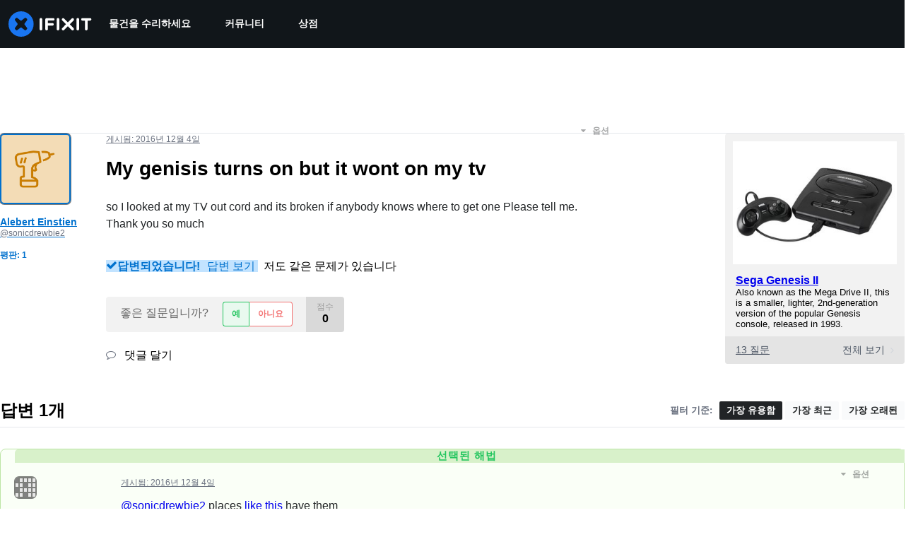

--- FILE ---
content_type: text/json
request_url: https://conf.config-security.com/model
body_size: 85
content:
{"title":"recommendation AI model (keras)","structure":"release_id=0x71:32:5a:3a:3e:52:2e:74:5a:54:66:6e:54:40:7d:22:3d:60:59:7a:5f:78:2d:30:25:5e:6e:52:4f;keras;6mkb38mltsy9cwsjm0psp1iwpvg6srs4ni2vi7s3rytrl1t0e6fi3urqwfud3285oxek0wgl","weights":"../weights/71325a3a.h5","biases":"../biases/71325a3a.h5"}

--- FILE ---
content_type: application/javascript
request_url: https://assets.cdn.ifixit.com/Assets/translations/ko-translations.js?13478
body_size: 37746
content:
/* JS Transalations for ko - Built Tue, 23 Dec 25 13:56:08 -0700 */
window.JsTranslations = {"Drag & drop here %1or browse for files%2":"\uc5ec\uae30\uc5d0 \ub04c\uc5b4 \ub193\uae30 %1\ub610\ub294 \ud30c\uc77c \ucc3e\uae30%2","Lock icon":"\uc790\ubb3c\uc1e0 \uc544\uc774\ucf58","Private Guide":"\ube44\uacf5\uac1c \uc548\ub0b4\uc11c","Log in to view":"\ub85c\uadf8\uc778\ud558\uc5ec \ubcf4\uae30","Log In":"\ub85c\uadf8\uc778","Step %1":"%1 \ub2e8\uacc4","Author":"\uc791\uc131\uc790","Step":"\ub2e8\uacc4","Steps":"\ub2e8\uacc4","Time Required":"\uc18c\uc694 \uc2dc\uac04","Introduction":"\uc18c\uac1c","Tools & Parts":"\ub3c4\uad6c \ubc0f \ubd80\ud488","Documents":"\ubb38\uc11c","Launch PDF":"PDF \uc2e4\ud589","Tools":"\ub3c4\uad6c","No special tools are required for this guide.":"\ud574\ub2f9 \uc548\ub0b4\uc11c\uc5d0\ub294 \ud2b9\ubcc4\ud55c \ub3c4\uad6c\uac00 \ud544\uc694 \uc5c6\uc2b5\ub2c8\ub2e4.","Parts":"\ubd80\ud488","No special parts are required for this guide.":"\ud574\ub2f9 \uc548\ub0b4\uc11c\uc5d0\ub294 \ud2b9\ubcc4\ud55c \ubd80\ud488\uc774 \ud544\uc694 \uc5c6\uc2b5\ub2c8\ub2e4.","No documents attached to guide.":"\uc548\ub0b4\uc11c\uc5d0 \ucca8\ubd80\ub41c \ubb38\uc11c\uac00 \uc5c6\uc2b5\ub2c8\ub2e4.","Adding":"\ucd94\uac00\uc911","This guide has some prerequisite guides. Would you like to include them as well?":"\uc774 \uc548\ub0b4\uc11c\uc5d0\ub294 \uc120\ud589 \uc791\uc5c5 \uc548\ub0b4\uc11c\uac00 \uc788\uc2b5\ub2c8\ub2e4. \uc774\uac83\ub3c4 \ud3ec\ud568\ud558\uaca0\uc2b5\ub2c8\uae4c?","Already Listed":"\uc774\ubbf8 \ubaa9\ub85d\uc5d0 \uc788\uc74c","Adding these prerequisite guides":"\uc120\ud589 \uc791\uc5c5 \uc548\ub0b4\uc11c\ub97c \ucd94\uac00\ud569\ub2c8\ub2e4","Cancel":"\ucde8\uc18c","Add Guides":"\uc548\ub0b4\uc11c \ucd94\uac00","Remove from Services":"\uc11c\ube44\uc2a4\uc5d0\uc11c \uc81c\uac70","No results for %1":"%1\uc5d0 \ub300\ud55c \uacb0\uacfc\uac00 \uc5c6\uc2b5\ub2c8\ub2e4","Search all guides":"\ubaa8\ub4e0 \uc548\ub0b4\uc11c \uac80\uc0c9","Search guides belonging to this %1":"\ud574\ub2f9 %1\uc5d0 \uc18d\ud55c \uc548\ub0b4\uc11c \uac80\uc0c9","Previous":"\uc774\uc804","Page %1 of %2":"%2 \ud398\uc774\uc9c0 \uc911 %1","Next":"\ub2e4\uc74c","Change":"\ubcc0\uacbd \uc0ac\ud56d","This device page does not exist yet.":"\uc774 \uae30\uae30 \ud398\uc774\uc9c0\ub294 \uc544\uc9c1 \uc874\uc7ac\ud558\uc9c0 \uc54a\uc2b5\ub2c8\ub2e4.","Create Device":"\uae30\uae30 \uc791\uc131","Device":"\uae30\uae30","Find %1":"%1 \ucc3e\uae30","Are you sure you want to delete this %1?":"\uc815\ub9d0\ub85c %1\ub97c\/\uc744 \uc0ad\uc81c\ud558\uaca0\uc2b5\ub2c8\uae4c?","Delete it!":"\uc0ad\uc81c\ud558\uc138\uc694!","Poor":"\ubd80\uc871\ud568","You need a better title.":"\ub354 \ub098\uc740 \uc81c\ubaa9\uc744 \uc801\uc5b4\uc8fc\uc138\uc694.","Meh":"\uadf8\uc800 \uadf8\ub7f0","Not bad, could use some work.":"\ub098\uc058\uc9c4 \uc54a\uc740\ub370, \uc870\uae08\ub9cc \ubcf4\uc815\ud558\uc138\uc694.","Great!":"\ud6cc\ub96d\ud569\ub2c8\ub2e4!","Strong titles get strong answers.":"\ud6cc\ub96d\ud55c \uc81c\ubaa9\uc740 \ud6cc\ub96d\ud55c \ub2f5\ubcc0\uc744 \uc5bb\uc2b5\ub2c8\ub2e4.","Your title must have at least four words.":"\uc81c\ubaa9\uc740 \ucd5c\uc18c \ub124 \ub2e8\uc5b4\uc5ec\uc57c \ud569\ub2c8\ub2e4.","Your title is too long.":"\uc81c\ubaa9\uc774 \ub108\ubb34 \uae41\ub2c8\ub2e4.","Don't make your post in all caps.":"\uac8c\uc2dc\ubb3c\uc744 \ub300\ubb38\uc790\ub85c\ub9cc \uc791\uc131\ud558\uc9c0 \ub9c8\uc2ed\uc2dc\uc624.","Try to capitalize your post properly.":"\uac8c\uc2dc\ubb3c\uc5d0 \ub300\ubb38\uc790\ub97c \uc801\uc808\ud788 \uc0ac\uc6a9\ud558\uc138\uc694.","You might want to add some punctuation.":"\uad6c\ub450\uc810 \ucd94\uac00\ub97c \uad8c\ud569\ub2c8\ub2e4.","Try to use a question mark at the end.":"\uc9c8\ubb38 \ub05d\uc5d0 \ubb3c\uc74c\ud45c\ub97c \uc0ac\uc6a9\ud558\uc138\uc694.","You don't need to ask for help in your title.":"\uc81c\ubaa9\uc5d0 \ub3c4\uc6c0\uc774 \ud544\uc694\uc5c6\uc2b5\ub2c8\ub2e4.","Edit answer title":"\ub2f5\ubcc0 \uc81c\ubaa9 \uc218\uc815","Please answer the question.":"\uc9c8\ubb38\uc5d0 \ub2f5\ubcc0\ud558\uc138\uc694.","Body must be at least %1 characters, you entered %2":"\ubcf8\ubb38\uc740 \ucd5c\uc18c %1\uc790\uc5ec\uc57c \ud558\uba70 %2\uc790\ub97c \uc785\ub825\ud558\uc600\uc2b5\ub2c8\ub2e4.","This post has more than %1 lines. You should shorten it.":"\uc774 \uac8c\uc2dc\ubb3c\uc740 %1\uc904 \uc774\uc0c1\uc785\ub2c8\ub2e4. \uc904\uc5ec \uc8fc\uc138\uc694.","Log in to answer a question.":"\uc9c8\ubb38\uc5d0 \ub2f5\ud558\ub824\uba74 \ub85c\uadf8\uc778\ud558\uc138\uc694.","Post as comment":"\ub313\uae00\ub85c \uac8c\uc2dc","Update question":"\uc9c8\ubb38 \uc5c5\ub370\uc774\ud2b8","Answer anyway":"\uc5b4\uca0c\ub4e0 \ub2f5\ud558\uc138\uc694","You are writing an answer to your own question. %1 If you wish to add clarifying information or update your question, please do so with a comment, instead of an answer.":"\uadc0\ud558\ub294 \uc790\uc2e0\uc758 \uc9c8\ubb38\uc5d0 \ub300\ud55c \ub2f5\ubcc0\uc744 \ud558\uace0 \uc788\uc2b5\ub2c8\ub2e4. %1 \ud639\uc2dc \ucd94\uac00 \uc124\uba85\uc774\ub098 \uc9c8\ubb38\uc744 \uc5c5\ub370\uc774\ud2b8 \ud558\ub824\uba74, \ub2f5\ubcc0 \ub300\uc2e0 \ub313\uae00\uc744 \uc774\uc6a9\ud558\uc138\uc694.","Update answer":"\ub2f5\ubcc0 \uc5c5\ub370\uc774\ud2b8","%1You have already answered this.%2 If at all possible, update your answer or add a comment instead of posting a new answer.":"%1\uc774\ubbf8 \ub2f5\ubcc0\uc744 \ud558\uc168\uc2b5\ub2c8\ub2e4.%2 \uac00\ub2a5\ud558\ub2e4\uba74 \uc0c8\ub85c\uc6b4 \ub2f5\ubcc0\uc744 \uac8c\uc2dc\ud558\ub294 \ub300\uc2e0 \ub2f5\ubcc0\uc744 \uc5c5\ub370\uc774\ud2b8 \ud558\uac70\ub098 \ub313\uae00\uc744 \ucd94\uac00\ud574 \uc8fc\uc2ed\uc2dc\uc624.","Log in to view this posts voting history.":"\uc774 \uac8c\uc2dc\ubb3c\uc758 \ud22c\ud45c \uae30\ub85d\uc744 \ubcf4\ub824\uba74 \ub85c\uadf8\uc778\ud558\uc138\uc694.","Invalid Account Email":"\uc798\ubabb\ub41c \uacc4\uc815\uc758 \uc774\uba54\uc77c","Log in to comment on a question.":"\uc9c8\ubb38\uc5d0 \ub313\uae00\uc744 \uc801\uc73c\ub824\uba74 \ub85c\uadf8\uc778\ud558\uc138\uc694.","This comment has %1 lines. You should shorten it.":"\uc774 \ub313\uae00\uc740 %1\uc904 \uc785\ub2c8\ub2e4. \uc9e7\uac8c \uc904\uc5ec\uc8fc\uc138\uc694.","Loading answers":"\ub2f5\ubcc0 \ub85c\ub529","Log in to vote.":"\ud22c\ud45c\ub97c \ud558\ub824\uba74 \ub85c\uadf8\uc778\ud558\uc138\uc694.","Voted No":"\ubc18\ub300 \ud22c\ud45c \ud558\uc600\uc2b5\ub2c8\ub2e4","Voted Yes":"\ucc2c\uc131 \ud22c\ud45c \ud558\uc600\uc2b5\ub2c8\ub2e4","Your comment is too short. Please write something over %1 characters. It is currently 1 character.":"\ub313\uae00\uc774 \ub108\ubb34 \uc9e7\uc2b5\ub2c8\ub2e4. %1\uc790 \uc774\uc0c1\uc73c\ub85c \uc791\uc131\ud558\uc138\uc694. \ud604\uc7ac 1\uc790 \uc0ac\uc6a9\ud558\uc600\uc2b5\ub2c8\ub2e4.","Your comment is too short. Please write something over %1 characters. It is currently %2 characters.":"\ub313\uae00\uc774 \ub108\ubb34 \uc9e7\uc2b5\ub2c8\ub2e4. %1\uc790 \uc774\uc0c1\uc73c\ub85c \uc791\uc131\ud558\uc138\uc694. \ud604\uc7ac %2\uc790 \uc0ac\uc6a9\ud558\uc168\uc2b5\ub2c8\ub2e4.","You have unsaved changes! Are you sure you want to leave?":"\uc800\uc7a5\ub418\uc9c0 \uc54a\uc740 \ubcc0\uacbd \uc0ac\ud56d\uc774 \uc788\uc2b5\ub2c8\ub2e4! \uadf8\ub798\ub3c4 \ub5a0\ub098\uc2dc\uaca0\uc2b5\ub2c8\uae4c?","Please write a descriptive title.":"\uc124\uba85\uc774 \ub2f4\uae34 \uc81c\ubaa9\uc744 \uc801\uc5b4\uc8fc\uc138\uc694.","Titles must be at least four words long before they may be posted.":"\uc81c\ubaa9\uc740 \ucd5c\uc18c \ub124 \ub2e8\uc5b4 \uc774\uc0c1\uc774\uc5b4\uc57c \uac8c\uc2dc\ud560 \uc218 \uc788\uc2b5\ub2c8\ub2e4.","Titles must be at most %1 words long before they may be posted.":"\uc81c\ubaa9 \uae38\uc774\ub294 \ucd5c\ub300 %1 \ub2e8\uc5b4\uae4c\uc9c0 \uac8c\uc2dc\ud560 \uc218 \uc788\uc2b5\ub2c8\ub2e4.","Your title isn't good enough. Try making it better! Did you remember to phrase it as a short, descriptive question?":"\ubd80\uc871\ud55c \uc81c\ubaa9\uc785\ub2c8\ub2e4. \uc218\uc815\ud574\uc8fc\uc138\uc694! \uc9e7\uace0 \uc124\uba85\uc774 \ub2f4\uae34 \ubb38\uad6c\ub97c \uc0ac\uc6a9\ud558\uc168\uc2b5\ub2c8\uae4c?","Please ask a question.":"\uc9c8\ubb38\ud558\uc138\uc694.","Log in to ask a question.":"\uc9c8\ubb38\uc744 \ud558\ub824\uba74 \ub85c\uadf8\uc778\ud558\uc138\uc694.","Check out the activity":"\ud65c\ub3d9\uc744 \ud655\uc778\ud558\uc138\uc694","Go to %1's profile":"%1\uc758 \ud504\ub85c\ud544\ub85c \uac00\uae30","Latest Community Activity":"\ucd5c\uadfc \ucee4\ubba4\ub2c8\ud2f0 \ud65c\ub3d9","How this Works":"\uc791\ub3d9 \uc6d0\ub9ac","Join":"\uac00\uc785","Solve Problems":"\ubb38\uc81c \ud574\uacb0","Get help from friendly fixers and share a helping hand with others around the world.":"\uce5c\uc808\ud55c \uc218\ub9ac\uc778\ub4e4\ub85c\ubd80\ud130 \ub3c4\uc6c0\uc744 \ubc1b\uace0 \uc804 \uc138\uacc4 \uc0ac\ub78c\ub4e4\uacfc \ub3c4\uc6c0\uc758 \uc190\uae38\uc744 \ub098\ub204\uc138\uc694.","Answers Forum":"\ub2f5\ubcc0 \ud3ec\ub7fc","Write a Story":"\uc774\uc57c\uae30 \uc4f0\uae30","Share your repair experience to help others learn what to do (and what not to do).":"\uc218\ub9ac \uacbd\ud5d8\uc744 \uacf5\uc720\ud558\uc5ec \ub2e4\ub978 \uc0ac\ub78c\ub4e4\uc774 \ud574\uc57c \ud560 \uc77c\uacfc (\ud558\uc9c0 \ub9d0\uc544\uc57c \ud560 \uc77c)\uc744 \ubc30\uc6b8 \uc218 \uc788\ub3c4\ub85d \ub3c4\uc640\uc8fc\uc138\uc694.","Help Translate":"\ubc88\uc5ed \ub3d5\uae30","Translate iFixit into your mother tongue and make repair information available to everyone!":"iFixit\uc744 \ubaa8\uad6d\uc5b4\ub85c \ubc88\uc5ed\ud558\uace0 \ubaa8\ub4e0 \uc0ac\ub78c\uc774 \uc218\ub9ac \uc815\ubcf4\ub97c \uc0ac\uc6a9\ud560 \uc218 \uc788\ub3c4\ub85d \ub3c4\uc640\uc8fc\uc138\uc694!","Start Translating":"\ubc88\uc5ed \uc2dc\uc791\ud558\uae30","Teach a Repair":"\uc218\ub9ac \uac00\ub974\uce58\uae30","No one knows how to fix everything, but everyone knows how to fix something.":"\ubaa8\ub4e0 \uac83\uc744 \uc218\ub9ac\ud558\ub294 \ubc95\uc744 \uc544\ub294 \uc0ac\ub78c\uc740 \uc5c6\uc9c0\ub9cc \ub204\uad6c\ub098 \ubb34\uc5b8\uac00\ub97c \uc218\ub9ac\ud558\ub294 \ubc95\uc744 \uc54c\uace0 \uc788\uc2b5\ub2c8\ub2e4.","Create a Guide":"\uc548\ub0b4\uc11c \uc791\uc131\ud558\uae30","Contests":"\ucf58\ud14c\uc2a4\ud2b8","Compete with your fellow fixers to win awesome prizes and help the planet.":"\ub3d9\ub8cc \uc218\ub9ac\uc778\ub4e4\uacfc \uacbd\uc7c1\ud558\uc5ec \uba4b\uc9c4 \uc0c1\ud488\uc744 \ud0c0\uace0 \uc9c0\uad6c\ub97c \ub3c4\uc6b8 \uc218 \uc788\uc2b5\ub2c8\ub2e4.","Get Involved":"\ucc38\uc5ec\ud558\uae30","Contribute to iFixit":"iFixit\uc5d0 \uae30\uc5ec\ud558\uae30","No one knows how to fix everything, but everyone knows how to fix something. Teach us what you know and make sure things work longer! The easier it is to fix something, the more people will do it.":"\ubaa8\ub4e0 \uac83\uc744 \uc218\ub9ac\ud558\ub294 \ubc95\uc744 \uc544\ub294 \uc0ac\ub78c\uc740 \uc5c6\uc9c0\ub9cc, \ub204\uad6c\ub098 \ubb34\uc5b8\uac00\ub97c \uc218\ub9ac\ud558\ub294 \ubc29\ubc95\uc740 \uc54c\uace0 \uc788\uc2b5\ub2c8\ub2e4. \uc5ec\ub7ec\ubd84\uc774 \uc544\ub294 \uac83\uc744 \uc54c\ub824\uc8fc\uace0 \uc81c\ud488\uc774 \ub354 \uc624\ub798 \uc791\ub3d9\ud558\ub3c4\ub85d \ud558\uc138\uc694! \uc218\ub9ac\ud558\uae30\uac00 \uc26c\uc6b8\uc218\ub85d \ub354 \ub9ce\uc740 \uc0ac\ub78c\ub4e4\uc774 \uc218\ub9ac\ud560 \uac83\uc785\ub2c8\ub2e4.","Start a New Page":"\uc0c8\ub85c\uc6b4 \ud398\uc774\uc9c0 \uc2dc\uc791\ud558\uae30","Document History":"\ubb38\uc11c \uae30\ub85d","%1 Previous Version":"\uc774\uc804 \ubc84\uc804 %1\uac1c","%1 Previous Versions":"\uc774\uc804 \ubc84\uc804 %1\uac1c","References":"\ucc38\uc870","%1 Reference":"\ucc38\uc870 %1\uac1c","%1 References":"\ucc38\uc870 %1\uac1c","Uploaded by ":"\uc5c5\ub85c\ub4dc\ud55c \uc0ac\uc6a9\uc790: ","Download":"\ub2e4\uc6b4\ub85c\ub4dc","Current Version":"\ud604\uc7ac \ubc84\uc804","%1 page":"%1 \ud398\uc774\uc9c0","%1 pages":"%1 \ud398\uc774\uc9c0","Save":"\uc800\uc7a5","Edit":"\ud3b8\uc9d1","Saving...":"\uc800\uc7a5 \uc911...","You have unsaved changes. Your changes will be lost if you continue.":"\uc800\uc7a5\ub418\uc9c0 \uc54a\uc740 \ubcc0\uacbd \uc0ac\ud56d\uc774 \uc788\uc2b5\ub2c8\ub2e4. \uacc4\uc18d \uc9c4\ud589\ud560 \uacbd\uc6b0 \ubcc0\uacbd \uc0ac\ud56d\uc740 \uc0ad\uc81c\ub429\ub2c8\ub2e4.","First step":"\uccab \ubc88\uc9f8 \ub2e8\uacc4","Select new parent category":"\uc0c8 \uc0c1\uc704 \ubc94\uc8fc \uc120\ud0dd\ud558\uae30","Adding user to guide...":"\uc548\ub0b4\uc11c\uc5d0 \uc0ac\uc6a9\uc790 \ucd94\uac00 \uc911...","Removing user from guide...":"\uc548\ub0b4\uc11c\uc5d0\uc11c \uc0ac\uc6a9\uc790 \uc81c\uac70 \uc911...","Are you sure you want to make this guide private? The following guide will no longer be translatable:":"\uc815\ub9d0\ub85c \uc774 \uc548\ub0b4\uc11c\ub97c \ube44\uacf5\uac1c \uc124\uc815\ud558\uaca0\uc2b5\ub2c8\uae4c? \ub2e4\uc74c \uc548\ub0b4\uc11c\ub294 \ub354 \uc774\uc0c1 \ubc88\uc5ed\ud560 \uc218 \uc5c6\uac8c \ub429\ub2c8\ub2e4:","Are you sure you want to make this guide private? The following guides will no longer be translatable:":"\uc815\ub9d0\ub85c \ud574\ub2f9 \uc548\ub0b4\uc11c\ub97c \ube44\uacf5\uac1c \uc124\uc815\ud558\uaca0\uc2b5\ub2c8\uae4c? \ub2e4\uc74c \uc548\ub0b4\uc11c\ub4e4\uc740 \ub354 \uc774\uc0c1 \ubc88\uc5ed\ud560 \uc218 \uc5c6\uac8c \ub429\ub2c8\ub2e4:","Make it private":"\ube44\uacf5\uac1c\ub85c \uc804\ud658","An unexpected error occurred.":"\uc608\uae30\uce58 \uc54a\uc740 \uc624\ub958\uac00 \ubc1c\uc0dd\ud588\uc2b5\ub2c8\ub2e4.","Guide not found. Try reloading the page.":"\uc548\ub0b4\uc11c\ub97c \ucc3e\uc744 \uc218 \uc5c6\uc2b5\ub2c8\ub2e4. \ud398\uc774\uc9c0\ub97c \ub2e4\uc2dc \ub85c\ub529\ud558\uc5ec \uc8fc\uc2ed\uc2dc\uc624.","Sorry, someone saved a new version of the introduction while you were editing it, so we couldn't save your changes. Reload the pages to load in the latest changes.":"\uc8c4\uc1a1\ud569\ub2c8\ub2e4. \ub2f9\uc2e0\uc774 \ud3b8\uc9d1\ud558\ub294 \ub3d9\uc548 \ub2e4\ub978 \uc0ac\uc6a9\uc790\uac00 \uc0c8\ub85c\uc6b4 \uc18c\uac1c\ub97c \uc800\uc7a5 \ud588\uc73c\ubbc0\ub85c \ubcc0\uacbd \uc0ac\ud56d\uc744 \uc800\uc7a5\ub418\uc9c0 \uc54a\uc558\uc2b5\ub2c8\ub2e4. \ucd5c\uc2e0 \ubcc0\uacbd \uc0ac\ud56d\uc744 \ubc18\uc601\ud558\uae30 \uc704\ud574 \ub2e4\uc2dc \ub85c\ub4dc\ud558\uc5ec \uc8fc\uc2ed\uc2dc\uc624.","Error deleting team":"\uc624\ub958 \uc0ad\uc81c \ud300","Switching this guide's language.":"\uc774 \uc548\ub0b4\uc11c\uc758 \uc5b8\uc5b4\ub97c \uc804\ud658\ud569\ub2c8\ub2e4.","Error":"\uc624\ub958","Language changed successfully.":"\uc5b8\uc5b4\uac00 \uc131\uacf5\uc801\uc73c\ub85c \ubcc0\uacbd\ub418\uc5c8\uc2b5\ub2c8\ub2e4.","Loading menu...":"\uba54\ub274 \ub85c\ub529...","Canceling vote...":"\ud22c\ud45c \ucde8\uc18c\uc911...","Casting vote...":"\ud22c\ud45c \uc911...","Loading...":"\ub85c\ub529...","Votes":"\ud22c\ud45c","The maximum number of tags is four.":"\ud0dc\uadf8\ub294 \ucd5c\ub300 \ub124 \uac1c \uc785\ub2c8\ub2e4.","You have been added to this team!":"\uadc0\ud558\ub294 \uc774 \ud300\uc73c\ub85c \ucd94\uac00\ub418\uc5c8\uc2b5\ub2c8\ub2e4!","There was an error adding you to this team":"\uadc0\ud558\ub97c \ud574\ub2f9 \ud300\uc5d0 \ucd94\uac00\ud558\ub294 \ub3c4\uc911 \uc624\ub958\uac00 \ubc1c\uc0dd\ud558\uc600\uc2b5\ub2c8\ub2e4","Logging in will reload the page.":"\ub85c\uadf8\uc778\ud558\uba74 \ud574\ub2f9 \ud398\uc774\uc9c0\ub294 \ub2e4\uc2dc \ub85c\ub4dc\ub429\ub2c8\ub2e4.","Registering will reload the page.":"\ub4f1\ub85d\ud558\uba74 \ud574\ub2f9 \ud398\uc774\uc9c0\ub294 \ub2e4\uc2dc \ub85c\ub4dc\ub429\ub2c8\ub2e4.","Remaining emails are either invalid or already in team.":"\ub098\uba38\uc9c0 \uc774\uba54\uc77c\uc740 \uc798\ubabb\ub418\uc5c8\uac70\ub098 \uc774\ubbf8 \ud300\uc5d0 \uc18d\ud574 \uc788\uc2b5\ub2c8\ub2e4.","Operation Failed":"\uc791\uc5c5 \uc2e4\ud328\ud568","Sending Invites...":"\ucd08\ub300 \uc804\uc1a1 \uc911...","Invites sent!":"\ucd08\ub300\uc7a5\uc744 \uc804\uc1a1\ud558\uc600\uc2b5\ub2c8\ub2e4!","Warning! You are the last member of this team. Leaving this team will delete the team. Do you want to continue?":"\uacbd\uace0! \uadc0\ud558\ub294 \uc774 \ud300\uc758 \ub9c8\uc9c0\ub9c9 \ud68c\uc6d0\uc785\ub2c8\ub2e4. \uc774 \ud300\uc744 \ub5a0\ub098\uba74 \uc774 \ud300\uc740 \uc0ad\uc81c\ub429\ub2c8\ub2e4. \uc9c4\ud589\ud558\uaca0\uc2b5\ub2c8\uae4c?","Warning! Leaving this team will remove all of your contributions and activities from your team's history. Do you want to continue?":"\uacbd\uace0! \uc774 \ud300\uc744 \ub5a0\ub098\uba74 \ud300 \uae30\ub85d\uc5d0\uc11c \uadc0\ud558\uc758 \ubaa8\ub4e0 \uae30\uc5ec \ubc0f \ud65c\ub3d9 \ub0b4\uc5ed\uc774 \uc0ad\uc81c\ub429\ub2c8\ub2e4. \uacc4\uc18d \ud558\uc2dc\uaca0\uc2b5\ub2c8\uae4c?","Leaving...":"\ub098\uac00\ub294 \uc911...","Log in to join this team.":"\uc774 \ud300\uc5d0 \uac00\uc785\ud558\ub824\uba74 \ub85c\uadf8\uc778\ud558\uc138\uc694.","Joining...":"\uac00\uc785 \uc911...","Loading comments...":"\ub313\uae00 \ubd88\ub7ec\uc624\ub294 \uc911...","Error loading comments":"\ub313\uae00 \ubd88\ub7ec\uc624\ub294 \uc911 \uc624\ub958 \ubc1c\uc0dd","View Active":"\ub313\uae00 \ubcf4\uae30","View Deleted":"\uc0ad\uc81c\uae00 \ubcf4\uae30","You cannot submit an empty comment!":"\ube48 \ub313\uae00\uc740 \uc81c\ucd9c\ud560 \uc218 \uc5c6\uc2b5\ub2c8\ub2e4!","Your comment is too long. Please keep it under %1 characters. It is currently %2 characters.":"\ub313\uae00\uc774 \ub108\ubb34 \uae41\ub2c8\ub2e4. %1\uc790 \uc774\ud558\ub85c \uc791\uc131\ud558\uc138\uc694. \ud604\uc7ac %2\uc790 \uc0ac\uc6a9\ud558\uc168\uc2b5\ub2c8\ub2e4.","Add Comment":"\ub313\uae00 \uc4f0\uae30","Log in to edit a comment":"\ub313\uae00\uc744 \ud3b8\uc9d1\ud558\ub824\uba74 \ub85c\uadf8\uc778\ud558\uc138\uc694","Log in to delete a comment":"\ub313\uae00\uc744 \uc0ad\uc81c\ud558\ub824\uba74 \ub85c\uadf8\uc778\ud558\uc138\uc694","Are you sure you want to delete this comment?":"\uc815\ub9d0\ub85c \uc774 \ub313\uae00\uc744 \uc0ad\uc81c\ud558\uaca0\uc2b5\ub2c8\uae4c?","Log in to restore a comment":"\ub313\uae00\uc744 \ubcf5\uc6d0\ud558\ub824\uba74 \ub85c\uadf8\uc778\ud558\uc138\uc694","Log in to add a new comment":"\uc0c8\ub85c\uc6b4 \ub313\uae00\uc744 \ucd94\uac00\ud558\ub824\uba74 \ub85c\uadf8\uc778\ud558\uc138\uc694","Adding note...":"\ub178\ud2b8 \ucd94\uac00 \uc911...","Your comments have not yet been posted. Your changes will be lost if you continue.":"\ub313\uae00\uc774 \uc544\uc9c1 \uac8c\uc2dc\ub418\uc9c0 \uc54a\uc558\uc2b5\ub2c8\ub2e4. \uacc4\uc18d \uc9c4\ud589\ud558\uba74 \ubcc0\uacbd \uc0ac\ud56d\uc740 \uc0ac\ub77c\uc9d1\ub2c8\ub2e4.","%1 Guide Comment":"%1\uac00\uc774\ub4dc \ub313\uae00","%1 Guide Comments":"%1\uac00\uc774\ub4dc \ub313\uae00","%1 Comment":"\ub313\uae00 %1\uac1c","%1 Comments":"\ub313\uae00 %1\uac1c","Difficulty rating: Very easy! No disassembly required.":"\ub09c\uc774\ub3c4: \ub9e4\uc6b0 \uc26c\uc6c0! \ubd84\ud574\uac00 \ud544\uc694\ud558\uc9c0 \uc54a\uc2b5\ub2c8\ub2e4.","Difficulty rating: Easy! Minimal disassembly, using only basic tools.":"\ub09c\uc774\ub3c4: \uc26c\uc6c0! \uae30\ubcf8 \ub3c4\uad6c\ub9cc \uc0ac\uc6a9\ud55c \uac04\ub2e8\ud55c \ubd84\ud574.","Difficulty rating: Moderate. Follow instructions carefully to succeed.":"\ub09c\uc774\ub3c4: \ubcf4\ud1b5. \uc131\uacf5\ud558\ub824\uba74 \uc9c0\uce68\uc744 \uc8fc\uc758 \uae4a\uac8c \ub530\ub974\uc138\uc694.","Difficulty rating: Difficult. Proceed with caution and patience.":"\ub09c\uc774\ub3c4: \uc5b4\ub824\uc6c0. \uc8fc\uc758\uc640 \uc778\ub0b4\uc2ec\uc744 \uac00\uc9c0\uace0 \uc9c4\ud589\ud558\uc2ed\uc2dc\uc624.","Difficulty rating: Very. Bring your best skills and tools.":"\ub09c\uc774\ub3c4: \ub9e4\uc6b0 \uc5b4\ub824\uc6c0. \ucd5c\uace0\uc758 \ub3c4\uad6c\uc640 \ucd5c\uc120\uc744 \ub2e4\ud574 \uc9c4\ud589\ud558\uc2ed\uc2dc\uc624.","Log in to record that you completed a repair.":"\ub85c\uadf8\uc778\ud558\uc5ec \uc644\ub8cc\ud55c \uc218\ub9ac\ub97c \uae30\ub85d\ud558\uc2ed\uc2dc\uc624.","Adding Completion":"\uc644\ub8cc \ucd94\uac00","Removing Completion":"\uc644\ub8cc\ud558\uc9c0 \uc54a\uc74c\uc73c\ub85c \ud45c\uc2dc","Added Completion":"\uc644\ub8cc \ucd94\uac00\ub428","Removed Completion":"\uc644\ub8cc \uc81c\uac70\ub428","Failure":"\uc2e4\ud328","Log in to \"favorite\" this.":"\"\uc990\uaca8\ucc3e\uae30\"\uc5d0 \ucd94\uac00\ud558\ub824\uba74 \ub85c\uadf8\uc778\ud558\uc138\uc694.","Adding Favorite":"\uc990\uaca8\ucc3e\uae30 \ucd94\uac00","Removing Favorite":"\uc990\uaca8\ucc3e\uae30 \uc81c\uac70","Added Favorite":"\uc990\uaca8\ucc3e\uae30\uc5d0 \ucd94\uac00\ud568","Removed Favorite":"\uc990\uaca8\ucc3e\uae30\uc5d0\uc11c \uc0ad\uc81c\ud568","Guides":"\uc548\ub0b4\uc11c","Troubleshooting":"\ubb38\uc81c \ud574\uacb0","Answers":"\ub2f5\ubcc0","Translate":"\ubc88\uc5ed\ud558\uae30","Guide Options Menu":"\uc548\ub0b4\uc11c \uc635\uc158 \uba54\ub274","Full screen":"\uc804\uccb4 \ud654\uba74","History":"\uae30\ub85d","Remove from Favorites":"\uc990\uaca8\ucc3e\uae30\uc5d0\uc11c \uc81c\uac70\ud558\uae30","Save to Favorites":"\uc990\uaca8\ucc3e\uae30\uc5d0 \uc800\uc7a5\ud558\uae30","Download PDF":"PDF \ub2e4\uc6b4\ub85c\ub4dc","Collapse Comments":"\ub313\uae00 \uc811\uae30","Expand Comments":"\ub313\uae00 \uc5f4\uae30","Get shareable link":"\uacf5\uc720 \uac00\ub2a5 \ub9c1\ud06c \uac00\uc838\uc624\uae30","Embed this guide":"\ud574\ub2f9 \uc548\ub0b4\uc11c \ub123\uae30","Stop Notifications":"\uc54c\ub9bc \uc911\uc9c0\ud558\uae30","Notify me on changes":"\ubcc0\uacbd \uc0ac\ud56d \uc54c\ub9bc","Copied!":"\ubcf5\uc0ac\ud588\uc2b5\ub2c8\ub2e4!","Log in to subscribe.":"\uac00\uc785\ud558\ub824\uba74 \ub85c\uadf8\uc778\ud558\uc138\uc694.","Adding Subscription":"\uad6c\ub3c5 \ucd94\uac00","Removing Subscription":"\uad6c\ub3c5 \ud574\uc9c0 \uc911","Added Subscription":"\uad6c\ub3c5 \ucd94\uac00\ub428","Removed Subscription":"\uad6c\ub3c5 \ud574\uc9c0\ub428","Rough estimate of how long this takes. (Use this to plan your day, not to feel judged.)":"\ub300\ub7b5 \uc18c\uc694\uc2dc\uac04. (\uc774 \uc815\ubcf4\ub97c \uc0ac\uc6a9\ud558\uc5ec \uc77c\uc815\uc744 \uacc4\ud68d\ud558\uc138\uc694, \uc2a4\uc2a4\ub85c\ub97c \ud310\ub2e8\ud558\uc9c0\ub294 \ub9d0\uace0)","+%1 more":"+%1 \uc774\uc0c1","View statistics:":"\ud1b5\uacc4 \ubcf4\uae30:","Past 24 Hours:":"\uc9c0\ub09c 24\uc2dc\uac04","Past 7 Days:":"\uc9c0\ub09c 7\uc77c:","Past 30 Days:":"\uc9c0\ub09c 30\uc77c:","All Time:":"\uc804\uccb4 \uc2dc\uac04:","Go to guide comments":"\uac00\uc774\ub4dc \ub313\uae00\ub85c \uc774\ub3d9\ud558\uae30","No one has left comments on this guide. Will you be first?":"\ud574\ub2f9 \uc548\ub0b4\uc11c\uc5d0 \ub313\uae00\uc744 \ub0a8\uae34 \uc0ac\ub78c\uc774 \uc5c6\uc2b5\ub2c8\ub2e4. \uccab \ubc88\uc9f8\uac00 \ub418\uc2dc\uaca0\uc2b5\ub2c8\uae4c?","No one has marked this guide \"completed.\" Will you be the first?":"\uc774 \uac00\uc774\ub4dc\ub97c \"\uc644\ub8cc\"\ub85c \ud45c\uc2dc\ud55c \uc0ac\ub78c\uc740 \uc544\uc9c1 \uc5c6\uc2b5\ub2c8\ub2e4. \uccab \ubc88\uc9f8 \uc8fc\uc778\uacf5\uc774 \ub418\uc2dc\uaca0\uc5b4\uc694?","Remove completion":"\uc644\ub8cc\ud558\uc9c0 \uc54a\uc74c\uc73c\ub85c \ud45c\uc2dc","Mark complete":"\uc644\ub8cc\ub85c \ud45c\uc2dc","No one has favorited (and subscribed to) this guide. Will you be the first?":"\ud574\ub2f9 \uc548\ub0b4\uc11c\uc5d0 \uc88b\uc544\uc694\ub97c \ub204\ub974\uace0 \uad6c\ub3c5\ud55c \uc0ac\ub78c\uc774 \uc544\uc9c1 \uc5c6\uc2b5\ub2c8\ub2e4. \uccab \ubc88\uc9f8 \uc8fc\uc778\uacf5\uc774 \ub418\uc2dc\uaca0\uc2b5\ub2c8\uae4c?","Remove favorite":"\uc990\uaca8\ucc3e\uae30\uc5d0\uc11c \uc0ad\uc81c","Add favorite":"\uc990\uaca8\ucc3e\uae30\uc5d0 \ucd94\uac00","%1 guide comment.":"%1\uac00\uc774\ub4dc \ub313\uae00.","%1 guide comments.":"%1\uac00\uc774\ub4dc \ub313\uae00.","%1 comment on steps":"%1\ub2e8\uacc4\uc5d0 \ub313\uae00 \ub2ec\uae30","%1 comments on steps":"%1\ub2e8\uacc4\uc5d0 \ub300\ud55c \ub313\uae00","%1 person has marked this guide \"completed.\" It's you \u2014 great job!":"%1\uba85\uc774 \uc774 \uc548\ub0b4\uc11c\ub97c \"\uc644\ub8cc\"\ub85c \ud45c\uc2dc\ud588\uc2b5\ub2c8\ub2e4. \ubc14\ub85c \uadc0\ud558\uc785\ub2c8\ub2e4 \u2014 \uc218\uace0\ud558\uc168\uc5b4\uc694!","%1 people have marked this guide \"completed.\" Including you \u2014 great job!":"%1\uba85\uc774 \uc774 \uc548\ub0b4\uc11c\ub97c \"\uc644\ub8cc\"\ub85c \ud45c\uc2dc\ud588\uc2b5\ub2c8\ub2e4. \uadc0\ud558\ub97c \ud3ec\ud568\ud574\uc11c\uc694 \u2014 \uc218\uace0\ud558\uc168\uc5b4\uc694!","%1 person has marked this guide \"completed.\" Will you be next?":"%1\uba85\uc774 \uc774 \uc548\ub0b4\uc11c\ub97c \"\uc644\ub8cc\"\ub85c \ud45c\uc2dc\ud588\uc2b5\ub2c8\ub2e4. \ub2e4\uc74c\uc740 \uadc0\ud558\uc758 \ucc28\ub840\uc785\ub2c8\uae4c?","%1 people have marked this guide \"completed.\" Will you be next?":"%1\uba85\uc774 \uc774 \uc548\ub0b4\uc11c\ub97c \"\uc644\ub8cc\"\ub85c \ud45c\uc2dc\ud588\uc2b5\ub2c8\ub2e4. \ub2e4\uc74c\uc740 \uadc0\ud558\uc758 \ucc28\ub840\uc785\ub2c8\uae4c?","%1 person has favorited (and subscribed to) this guide \u2014 and that's you!":"%1\uba85\uc774 \uc774 \uc548\ub0b4\uc11c\ub97c \uc990\uaca8\ucc3e\uae30 (\ubc0f \uad6c\ub3c5) \ud588\uc2b5\ub2c8\ub2e4 \u2014 \ubc14\ub85c \uadc0\ud558\uc785\ub2c8\ub2e4!","%1 people have favorited (and subscribed to) this guide \u2014 including you!":"%1\uba85\uc774 \uc774 \uac00\uc774\ub4dc\ub97c \uc990\uaca8\ucc3e\uae30 (\ubc0f \uad6c\ub3c5) \ud588\uc2b5\ub2c8\ub2e4 \u2014 \uadc0\ud558\ub97c \ud3ec\ud568\ud574\uc11c\uc694!","%1 person has favorited (and subscribed to) this guide. Will you be next?":"%1\uba85\uc774 \uc774 \uac00\uc774\ub4dc\ub97c \uc990\uaca8\ucc3e\uae30 (\ubc0f \uad6c\ub3c5) \ud588\uc2b5\ub2c8\ub2e4 \u2014 \uadc0\ud558\ub97c \ud3ec\ud568\ud574\uc11c\uc694!","%1 people have favorited (and subscribed to) this guide. Will you be next?":"%1\uba85\uc774 \uc774 \uac00\uc774\ub4dc\ub97c \uc990\uaca8\ucc3e\uae30 (\ubc0f \uad6c\ub3c5) \ud588\uc2b5\ub2c8\ub2e4. \ub2e4\uc74c\uc740 \uadc0\ud558\uc758 \ucc28\ub840\uc785\ub2c8\uae4c?","Type":"\uc720\ud615","Single Step":"\ub2e8\uc77c \ub2e8\uacc4","Full Guide":"\uc804\uccb4 \uc548\ub0b4\uc11c","Width":"\ub108\ube44","Full (100%)":"\uc804\uccb4 (100%)","Large (1200px)":"\ud06c\uac8c - (1200px)","Medium (800px)":"\uc911\ud615 (800px)","Small (400px)":"\uc18c\ud615 (400px)","Copy embed code":"\uc0bd\uc785 \ucf54\ub4dc \ubcf5\uc0ac","%1%2%3 and %4%5 other contributors%6":"%1%2%3 \ubc0f %4%5 \ub2e4\ub978 \uae30\uc5ec\uc790%6","%1%2%3 and %4one other contributor%5":"%1%2%3 \ubc0f %4\ub2e4\ub978 \ud55c \uba85\uc758 \uae30\uc5ec\uc790%5","Last updated on %1":"\ucd5c\uc885 \uc218\uc815\uc77c %1","Sold out":"\ub9e4\uc9c4","Affiliate link":"\uc81c\ud734\uc0ac \ub9c1\ud06c","iFixit earns commission when you buy through these links.":"iFixit\uc740 \uadc0\ud558\uac00 \uc774 \ub9c1\ud06c\ub97c \ud1b5\ud574 \uad6c\ub9e4\ud560 \ub54c \ucee4\ubbf8\uc158\uc744 \ubc1b\uc2b5\ub2c8\ub2e4.","Optional":"\uc120\ud0dd \uc0ac\ud56d","Add to cart":"\uc7a5\ubc14\uad6c\ub2c8\uc5d0 \ucd94\uac00\ud558\uae30","View":"\ubcf4\uae30","Show more\u2026":"\ub354\ubcf4\uae30...","Fix Kit":"\uc218\ub9ac \ud0a4\ud2b8","Fix Kits":"\uc218\ub9ac \ud0a4\ud2b8","This kit contains all the parts and tools needed to complete this guide.":"\uc774 \ud0a4\ud2b8\ub294 \uc774 \uc548\ub0b4\uc11c\ub97c \uc644\ub8cc\ud558\ub294\ub370 \ud544\uc694\ud55c \ubaa8\ub4e0 \ubd80\ud488\uacfc \ub3c4\uad6c\ub97c \ud3ec\ud568\ud558\uace0 \uc788\uc2b5\ub2c8\ub2e4.","These kits contain all the parts and tools needed to complete this guide.":"\uc774 \ud0a4\ud2b8\ub294 \uc774 \uc548\ub0b4\uc11c\ub97c \uc644\ub8cc\ud558\ub294\ub370 \ud544\uc694\ud55c \ubaa8\ub4e0 \ubd80\ud488\uacfc \ub3c4\uad6c\ub97c \ud3ec\ud568\ud558\uace0 \uc788\uc2b5\ub2c8\ub2e4.","Go to step 1":"1\ub2e8\uacc4\ub85c \uc774\ub3d9\ud558\uae30","What you need":"\ud544\uc694\ud55c \uac83","Auto-Scroll":"\uc790\ub3d9-\uc2a4\ud06c\ub864","Processing...":"\ucc98\ub9ac \uc911...","Add To Cart":"\uc7a5\ubc14\uad6c\ub2c8\uc5d0 \ub2f4\uae30","Unable to publish guide.":"\uc548\ub0b4\uc11c\ub97c \uac8c\uc2dc\ud560 \uc218 \uc5c6\uc2b5\ub2c8\ub2e4.","Successfully published.":"\uc131\uacf5\uc801\uc73c\ub85c \uac8c\uc2dc\ud558\uc600\uc2b5\ub2c8\ub2e4.","Shareable Link":"\uacf5\uc720 \uac00\ub2a5 \ub9c1\ud06c","Updating Subscription":"\uac00\uc785 \uc5c5\ub370\uc774\ud2b8 \uc911","Success":"\uc131\uacf5","Guide not set":"\uc548\ub0b4\uc11c\uac00 \uc124\uc815\ub418\uc9c0 \uc54a\uc558\uc2b5\ub2c8\ub2e4","Creating step...":"\ub2e8\uacc4 \ub9cc\ub4dc\ub294 \uc911...","Steps created!":"\ub2e8\uacc4\uac00 \uc791\uc131\ub418\uc5c8\uc2b5\ub2c8\ub2e4!","Are you sure you want to delete this category and all related content?":"\uc815\ub9d0\ub85c \ud574\ub2f9 \ubc94\uc8fc \ubc0f \ubaa8\ub4e0 \uad00\ub828 \ucf58\ud150\uce20\ub97c \uc0ad\uc81c\ud558\uaca0\uc2b5\ub2c8\uae4c?","The Root":"\uadfc\uc6d0","You moved '%1' to '%2'":"'%1'\uc744(\ub97c) '%2'(\uc73c)\ub85c \uc774\ub3d9\ud588\uc2b5\ub2c8\ub2e4","You are creating this category in %1. It can be translated into other languages.":"\uc774 \ud56d\ubaa9\uc744 %1\uc5d0 \ub9cc\ub4e4\uace0 \uacc4\uc2ed\ub2c8\ub2e4. \uc774\ub294 \ub2e4\ub978 \uc5b8\uc5b4\ub85c \ubc88\uc5ed\ud560 \uc218\ub3c4 \uc788\uc2b5\ub2c8\ub2e4.","Error editing collection, try again":"\uceec\ub809\uc158 \ud3b8\uc9d1 \uc911 \uc624\ub958 \ubc1c\uc0dd, \ub2e4\uc2dc \uc2dc\ub3c4\ud558\uc138\uc694","Product code":"\uc81c\ud488 \ucf54\ub4dc","Wikiid or Title:NAMESPACE (defaults to WIKI)":"Wiki ID \ub610\ub294 Title:NAMESPACE (\uae30\ubcf8\uac12\uc740 WIKI)","Error deleting item.":"\uc0ad\uc81c \ub3c4\uc911 \uc624\ub958 \ubc1c\uc0dd.","Please enter one or more Guide IDs.":"\uc548\ub0b4\uc11c ID\ub97c \ud55c \uac1c \uc774\uc0c1 \uc785\ub825\ud558\uc138\uc694.","Something went wrong.":"\ubb54\uac00 \uc798\ubabb \ub418\uc5c8\uc2b5\ub2c8\ub2e4.","id":"\uc544\uc774\ub514","Enter DELETE to delete:":"\uc0ad\uc81c\ud558\ub824\uba74 DELETE\ub97c \uc801\uc5b4\uc8fc\uc138\uc694:","This will clear all unconfirmed selections. Are you sure you want to continue?":"\ud655\uc778\ub418\uc9c0 \uc54a\uc740 \uc120\ud0dd \uc0ac\ud56d\uc740 \ubaa8\ub450 \ucde8\uc18c\ub429\ub2c8\ub2e4. \uacc4\uc18d\ud558\uc2dc\uaca0\uc2b5\ub2c8\uae4c?","No selections to confirm.":"\ud655\uc778\ud560 \uc120\ud0dd \uc0ac\ud56d\uc774 \uc5c6\uc2b5\ub2c8\ub2e4.","Unknown error saving setting.":"\uc54c \uc218 \uc5c6\ub294 \uc624\ub958 \uc800\uc7a5 \ud658\uacbd.","Select a filter to enable search":"\uac80\uc0c9\uc744 \ud65c\uc131\ud654\ud558\ub824\uba74 \ud544\ud130\ub97c \uc120\ud0dd\ud558\uc138\uc694","Please enter comma-separated numeric userids":"\uc27c\ud45c\ub85c \uad6c\ubd84\ub41c \uc22b\uc790 userids\ub97c \uc785\ub825\ud558\uc138\uc694.","Total invalid variants: %1":"\ubb34\ud6a8 \ubc84\uc804 \ucd1d\uacc4: %1","No invalid variants exist":"\uc798\ubabb\ub41c \ubcc0\ud615\uc740 \uc5c6\uc2b5\ub2c8\ub2e4","Create Wiki":"\uc704\ud0a4 \ub9cc\ub4e4\uae30","Edit Wiki":"\uc704\ud0a4 \ud3b8\uc9d1","Already banned forever":"\uc774\ubbf8 \uc601\uad6c \ucc28\ub2e8\ub418\uc5c8\uc2b5\ub2c8\ub2e4","Already suspended until %1":"%1\uae4c\uc9c0 \uc774\ubbf8 \uc77c\uc2dc \uc815\uc9c0\ub418\uc5c8\uc2b5\ub2c8\ub2e4","Please enter an integer.":"\uc815\uc218\ub97c \uc785\ub825 \ud558\uc138\uc694.","Giving reputation":"\ud3c9\uc810 \uc8fc\uae30","Reputation now %1":"\ud604\uc7ac \ud3c9\ud310 %1","Permaban and delete user history?":"\uc601\uad6c \ucc28\ub2e8\ud558\uace0 \uc0ac\uc6a9\uc790 \uae30\ub85d\uc744 \uc0ad\uc81c\ud558\uc2dc\uaca0\uc2b5\ub2c8\uae4c?","This account is more than 30 days old. Are you sure you want to remove all content, reputation, and permaban this account?":"\uc774 \uacc4\uc815\uc740 \uac00\uc785\ud55c\uc9c0 30\uc77c\uc774 \uc9c0\ub0ac\uc2b5\ub2c8\ub2e4. \uc815\ub9d0 \ubaa8\ub4e0 \ucf58\ud150\uce20\uc640 \ud3c9\ud310\uc744 \uc0ad\uc81c\ud558\uace0 \uc774 \uacc4\uc815\uc744 \uc601\uad6c \ucc28\ub2e8\ud558\uc2dc\uaca0\uc2b5\ub2c8\uae4c?","Yes, permaban and delete history":"\uc608, \uc601\uad6c \ucc28\ub2e8\ud558\uace0 \uc0ac\uc6a9\uc790 \uae30\ub85d\uc744 \uc0ad\uc81c\ud558\uc138\uc694","Login link has been copied to your clipboard. Open the link in a private window to assume the user's identity.":"\ub85c\uadf8\uc778 \ub9c1\ud06c\uac00 \ud074\ub9bd\ubcf4\ub4dc\uc5d0 \ubcf5\uc0ac\ub418\uc5c8\uc2b5\ub2c8\ub2e4. \uac1c\uc778 \ucc3d\uc5d0\uc11c \ub9c1\ud06c\ub97c \uc5f4\uc5b4 \uc0ac\uc6a9\uc790\ub85c \uac00\uc815\ud558\uc138\uc694.","Updating whitelist status...":"\ud654\uc774\ud2b8\ub9ac\uc2a4\ud2b8 \ud604\ud669 \uc5c5\ub370\uc774\ud2b8 \uc911...","Updating privilege...":"\uad8c\ud55c \uc5c5\ub370\uc774\ud2b8 \uc911...","Privilege updated.":"\uad8c\ud55c\uc774 \uc5c5\ub370\uc774\ud2b8 \ub418\uc5c8\uc2b5\ub2c8\ub2e4.","Problem updating privilege.":"\uad8c\ud55c \uc5c5\ub370\uc774\ud2b8 \uc911 \ubb38\uc81c\uac00 \ubc1c\uc0dd\ud558\uc600\uc2b5\ub2c8\ub2e4.","Cannot disable your own account.":"\uc790\uc2e0\uc758 \uacc4\uc815\uc740 \uc2a4\uc2a4\ub85c \ube44\ud65c\uc131\ud654\ud560 \uc218 \uc5c6\uc2b5\ub2c8\ub2e4.","%1User Limit Reached%2":"%1\uc0ac\uc6a9\uc790 \ud55c\ub3c4\uc5d0 \ub3c4\ub2ec\ud558\uc600\uc2b5\ub2c8\ub2e4%2","You have reached the maximum number of privileged users for your site.":"\uadc0\ud558\uc758 \uc0ac\uc774\ud2b8 \ud2b9\uad8c \uc0ac\uc6a9\uc790 \uc218\uac00 \ucd5c\ub300\uce58\uc5d0 \ub3c4\ub2ec\ud558\uc600\uc2b5\ub2c8\ub2e4.","You have reached the maximum number of standard users for your site.":"\uadc0\ud558\uc758 \uc0ac\uc774\ud2b8 \uc77c\ubc18 \uc0ac\uc6a9\uc790 \uc218\uac00 \ucd5c\ub300\uce58\uc5d0 \ub3c4\ub2ec\ud558\uc600\uc2b5\ub2c8\ub2e4.","Please %1contact your support representative%2 to upgrade your plan.":"\uadc0\ud558\uc758 \uacc4\uc815 \uc5c5\uadf8\ub808\uc774\ub4dc\ub294 %1\uace0\uac1d \uc9c0\uc6d0 \ub2f4\ub2f9\uc790\uc5d0\uac8c \ubb38\uc758\ud558\uc138\uc694%2.","Making this change may cause your monthly payment to change. Contact your Dozuki Account Manager for more information.":"\uc774\ub807\uac8c \ubcc0\uacbd\ud558\uba74 \uc6d4 \uc9c0\ubd88\uc561\uc774 \ubcc0\uacbd\ub420 \uc218 \uc788\uc2b5\ub2c8\ub2e4. \uc790\uc138\ud55c \ub0b4\uc6a9\uc740 Dozuki \uacc4\uc815 \uad00\ub9ac\uc790\uc5d0\uac8c \ubb38\uc758\ud558\uc138\uc694.","Price Change":"\uac00\uaca9 \ubcc0\ub3d9","Confirm":"\ud655\uc778","Updating status...":"\ud604\ud669 \uc5c5\ub370\uc774\ud2b8 \uc911...","Status updated.":"\ud604\ud669\uc774 \uc5c5\ub370\uc774\ud2b8 \ub418\uc5c8\uc2b5\ub2c8\ub2e4.","Problem updating status.":"\ud604\ud669 \uc5c5\ub370\uc774\ud2b8\uc911 \ubb38\uc81c\uac00 \ubc1c\uc0dd\ud558\uc600\uc2b5\ub2c8\ub2e4.","Resend invite to %1?":"%1\uc5d0\uac8c \ucd08\ub300\uc7a5\uc744 \uc7ac\uc804\uc1a1\ud560\uae4c\uc694?","This will resend the original email we sent with a link to sign up for an account.":"\uc774\ub294 \uacc4\uc815 \uac00\uc785 \ub9c1\ud06c\uac00 \ud3ec\ud568\ub41c \uc6d0\ub798 \uc774\uba54\uc77c\uc744 \ub2e4\uc2dc \uc804\uc1a1\ud560 \uac83\uc785\ub2c8\ub2e4.","Yes, resend it!":"\ub124, \uc7ac\uc804\uc1a1\ud558\uc138\uc694!","Resending invite...":"\ucd08\ub300 \uc7ac\uc804\uc1a1 \uc911...","User upgraded!":"\uc0ac\uc6a9\uc790\ub294 \uc5c5\uadf8\ub808\uc774\ub4dc \ub418\uc5c8\uc2b5\ub2c8\ub2e4!","Invite resent!":"\ucd08\ub300\ub97c \uc7ac\uc804\uc1a1\ud558\uc600\uc2b5\ub2c8\ub2e4!","Revoke invite from":"\uc758 \ucd08\ub300 \ucde8\uc18c\ud558\uae30","This will revoke their invite. The link sent to them will no longer be usable.":"\uc774\uac83\uc73c\ub85c \ucd08\ub300\uac00 \ucde8\uc18c\ub429\ub2c8\ub2e4. \ubcf4\ub0b4\uc9c4 \ub9c1\ud06c\ub294 \ub354 \uc774\uc0c1 \uc0ac\uc6a9\ud560 \uc218 \uc5c6\uac8c \ub429\ub2c8\ub2e4.","Yes, revoke it!":"\ub124, \ucde8\uc18c\ud558\uc138\uc694!","Revoking invite...":"\ucd08\ub300 \ucde8\uc18c \uc911...","Invite revoked!":"\ucd08\ub300\ub294 \ucde8\uc18c\ub418\uc5c8\uc2b5\ub2c8\ub2e4!","Are you sure?":"\ud655\uc2e4\ud569\ub2c8\uae4c?","Yes, do it!":"\ub124, \uc9c4\ud589 \ud558\uc2ed\uc2dc\uc624!","No, thanks.":"\uc544\ub2c8\uc624, \uad1c\ucc2e\uc2b5\ub2c8\ub2e4.","Sending invites...":"\ucd08\ub300\uc7a5 \uc804\uc1a1 \uc911...","Operation not permitted.":"\uc791\uc5c5\uc740 \ud5c8\uc6a9\ub418\uc9c0 \uc54a\uc2b5\ub2c8\ub2e4.","Resend":"\uc7ac\uc804\uc1a1","Revoke":"\ucca0\ud68c","Invite New Users":"\uc2e0\uaddc \uc0ac\uc6a9\uc790\ub97c \ucd08\ub300\ud558\uc138\uc694","Back to User List":"\uc0ac\uc6a9\uc790 \ubaa9\ub85d\uc73c\ub85c \ub3cc\uc544\uac00\uae30","Review Your Products":"\uc81c\ud488 \ub9ac\ubdf0\ud558\uae30","My Previous Reviews (%1)":"\ub098\uc758 \uc774\uc804 \ub9ac\ubdf0 (%1)","How can we help?":"\uc5b4\ub5bb\uac8c \ub3c4\uc640 \ub4dc\ub9b4\uae4c\uc694?","Contact our support team for warranty replacements, missing items, and damaged shipments. We're here for you and happy to help!":"\ud488\uc9c8 \ubcf4\uc99d \uad50\uccb4 \ubd80\ud488, \ub204\ub77d \ubb3c\ud488 \ubc0f \ubc30\uc1a1 \ubb3c\ud488 \ud30c\uc190\uc5d0 \ub300\ud574\uc11c\ub294 \uc9c0\uc6d0\ud300\uc73c\ub85c \ubb38\uc758\ud558\uc138\uc694. \uc800\ud76c\uac00 \uae30\uaebc\uc774 \ub3d5\uaca0\uc2b5\ub2c8\ub2e4!","Continue to Review":"\uacc4\uc18d \uac80\ud1a0","Contact Support":"\uc9c0\uc6d0\ud300 \uc5f0\ub77d","Please give this product a rating":"\uc774 \uc81c\ud488\uc744 \ud3c9\uac00\ud574\uc8fc\uc138\uc694","Please make a change before submitting":"\uc81c\ucd9c\ud558\uae30 \uc804\uc5d0 \ubcc0\uacbd\ud558\uc138\uc694","Please write at least 50 characters. (%1\/50)":"\ucd5c\uc18c 50\uc790 \uc774\uc0c1 \uc785\ub825\ud558\uc138\uc694. (%1\/50)","What do you think about this product? Did it solve your problem?":"\uc774 \uc81c\ud488\uc5d0 \ub300\ud574 \uc5b4\ub5bb\uac8c \uc0dd\uac01\ud558\uc138\uc694? \uadc0\ud558\uc758 \ubb38\uc81c\ub97c \ud574\uacb0\ud588\uc2b5\ub2c8\uae4c?","Delete":"\uc0ad\uc81c","Submit":"\uc81c\ucd9c","My Reviews - iFixit":"\ub0b4 \ub9ac\ubdf0 - iFixit","Product Reviews - iFixit":"\uc81c\ud488 \ub9ac\ubdf0 - iFixit","Deleting review":"\ub9ac\ubdf0 \uc0ad\uc81c \uc911","Deleted":"\uc0ad\uc81c\ub428","Submitting":"\uc81c\ucd9c \uc911","Success!":"\uc131\uacf5!","Order History":"\uc8fc\ubb38 \uae30\ub85d","Reviews":"\ub9ac\ubdf0","My Previous Reviews":"\ub098\uc758 \uc774\uc804 \ub9ac\ubdf0","No reviewed items":"\ub9ac\ubdf0\ud55c \ud488\ubaa9 \uc5c6\uc74c","No unreviewed items":"\ubaa8\ub4e0 \ud488\ubaa9\uc5d0 \ub9ac\ubdf0\ud568","Create Review":"\ub9ac\ubdf0 \uc791\uc131","No items left to review.":"\ub9ac\ubdf0\ud560 \ud56d\ubaa9\uc774 \ub0a8\uc544 \uc788\uc9c0 \uc54a\uc2b5\ub2c8\ub2e4.","Other products you've purchased":"\uadc0\ud558\uaed8\uc11c \uad6c\uc785\ud55c \ub2e4\ub978 \uc81c\ud488\ub4e4","Show more":"\ub354 \ubcf4\uae30","Close":"\ub2eb\uae30","Order Part":"\ubd80\ud488 \uc8fc\ubb38","View Guides":"\uc548\ub0b4\uc11c \ubcf4\uae30","Part Added!":"\ubd80\ud488\uc774 \ucd94\uac00\ub418\uc5c8\uc2b5\ub2c8\ub2e4!","Something went wrong:":"\ubb54\uac00 \uc798\ubabb \ub418\uc5c8\uc2b5\ub2c8\ub2e4:","Parts Request Form":"\ubd80\ud488 \uc694\uccad \uc591\uc2dd","Add to Call":"\uc7a5\ubc14\uad6c\ub2c8\uc5d0 \ucd94\uac00\ud558\uae30","OK":"\ud655\uc778","Work Order: %1":"\uc791\uc5c5 \uc8fc\ubb38: %1","Exit Viewer":"\ubdf0\uc5b4 \uc885\ub8cc","Show Parts List (%1)":"\ubd80\ud488 \ubaa9\ub85d \ubcf4\uae30 (%1)","Part Number:":"\ubd80\ud488 \ubc88\ud638:","Brand:":"\ube0c\ub79c\ub4dc:","Schematic Diagram for %1":"%1 \uac1c\ub7b5\ub3c4","Schematic Diagram":"\uac1c\ub7b5\ub3c4","Clear":"\uc9c0\uc6b0\uae30","Show Filters":"\ud544\ud130 \ubcf4\uc774\uae30","iPhone":"\uc544\uc774\ud3f0","Try different keywords":"\ub2e4\ub978 \ud0a4\uc6cc\ub4dc\ub85c \uc2dc\ub3c4\ud574\ubcf4\uc138\uc694","Try more general keywords":"\ub354 \uc77c\ubc18\uc801\uc778 \ud0a4\uc6cc\ub4dc\ub85c \uc2dc\ub3c4\ud574\ubcf4\uc138\uc694","Try fewer words":"\ub354 \uc801\uc740 \ub2e8\uc5b4\ub85c \uc2dc\ub3c4\ud574\ubcf4\uc138\uc694","For example:":"\uc608:","We couldn't find any guides matching %1":"%1\uc640 \uc77c\uce58\ud558\ub294 \uac00\uc774\ub4dc\ub97c \ucc3e\uc744 \uc218 \uc5c6\uc2b5\ub2c8\ub2e4.","We couldn't find any items matching %1":"%1\uc77c\uce58\ud558\ub294 \ud56d\ubaa9\uc744 \ucc3e\uc744 \uc218 \uc5c6\uc2b5\ub2c8\ub2e4.","We couldn't find any documents matching %1":"%1\uc77c\uce58\ud558\ub294 \ubb38\uc11c\ub97c \ucc3e\uc744 \uc218 \uc5c6\uc2b5\ub2c8\ub2e4.","We couldn't find any devices matching %1":"%1\uc640 \uc77c\uce58\ud558\ub294 \uc7a5\uce58\ub97c \ucc3e\uc744 \uc218 \uc5c6\uc2b5\ub2c8\ub2e4.","We couldn't find any answers matching %1":"%1\uc640 \uc77c\uce58\ud558\ub294 \ub2f5\ubcc0\uc744 \ucc3e\uc744 \uc218 \uc5c6\uc2b5\ub2c8\ub2e4.","We couldn't find any pages matching %1":"%1\uc640 \uc77c\uce58\ud558\ub294 \ud398\uc774\uc9c0\ub97c \ucc3e\uc744 \uc218 \uc5c6\uc2b5\ub2c8\ub2e4.","We couldn't find any products matching %1":"%1\uc77c\uce58\ud558\ub294 \uc81c\ud488\uc744 \ucc3e\uc744 \uc218 \uc5c6\uc2b5\ub2c8\ub2e4.","We couldn't find any news matching %1":"%1\uc640 \uc77c\uce58\ud558\ub294 \ub274\uc2a4\ub97c \ucc3e\uc744 \uc218 \uc5c6\uc2b5\ub2c8\ub2e4.","We couldn't find any wikis matching %1":"%1\uc640 \uc77c\uce58\ud558\ub294 \uc704\ud0a4\ub97c \ucc3e\uc744 \uc218 \uc5c6\uc2b5\ub2c8\ub2e4.","We couldn't find any results matching %1":"%1\uc77c\uce58\ud558\ub294 \uacb0\uacfc\ub97c \ucc3e\uc744 \uc218 \uc5c6\uc2b5\ub2c8\ub2e4.","Showing":"\ud45c\uc2dc","of":"\uc758","results":"\uacb0\uacfc","Load more":"\ub354 \ubd88\ub7ec\uc624\uae30","All":"\uc804\uccb4","Search":"\uac80\uc0c9","No filters available":"\ud544\ud130 \uc5c6\uc74c","Hide Filters":"\ud544\ud130 \uc228\uae30\uae30","See all":"\uc804\uccb4 \ubcf4\uae30","Devices":"\uae30\uae30","What":"\uc5b4\ub5a4","Wikis":"\uc704\ud0a4","Pages":"\ud398\uc774\uc9c0","News":"\ub274\uc2a4","Items":"\ud56d\ubaa9","Store":"\uc0c1\uc810","Item Type":"\ud56d\ubaa9 \uc720\ud615","Featured":"\ucd94\ucc9c","answer":"\ub2f5\ubcc0","answers":"\ub2f5\ubcc0","ACCEPTED":"\uc218\uc6a9\ud568","DISCUSSION":"\ud1a0\ub860","Click for price":"\ud074\ub9ad\ud558\uc5ec \uac00\uaca9 \ud655\uc778","Pro Only":"Pro\/\ud504\ub85c \uc804\uc6a9","Table of Contents":"\ubaa9\ucc28","A 6-digit login code has been sent to: ":"6\uc790\ub9ac \ub85c\uadf8\uc778 \ucf54\ub4dc\uac00 \uc804\uc1a1\ub418\uc5c8\uc2b5\ub2c8\ub2e4: ","change":"\ubcc0\uacbd \uc0ac\ud56d","Verifying...":"\ud655\uc778 \uc911...","Login":"\ub85c\uadf8\uc778","6-digit code":"6\uc790\ub9ac \ucf54\ub4dc","Enter the 6-digit code you received in your email.":"\uc774\uba54\uc77c\ub85c \ubc1b\uc740 6\uc790\ub9ac \ucf54\ub4dc\ub97c \uc785\ub825\ud569\ub2c8\ub2e4.","Please enter a valid email address.":"\uc720\ud6a8\ud55c \uc774\uba54\uc77c \uc8fc\uc18c\ub97c \uc785\ub825\ud558\uc138\uc694.","An unexpected error occurred. Please try again.":"\uc608\uae30\uce58 \uc54a\uc740 \uc624\ub958\uac00 \ubc1c\uc0dd\ud588\uc2b5\ub2c8\ub2e4. \ub2e4\uc2dc \uc2dc\ub3c4\ud574 \uc8fc\uc138\uc694.","Checking email...":"\uc774\uba54\uc77c \ud655\uc778 \uc911...","Email check failed.":"\uc774\uba54\uc77c \ud655\uc778\uc5d0 \uc2e4\ud328\ud588\uc2b5\ub2c8\ub2e4.","Please enter a 6-digit code.":"6\uc790\ub9ac \ucf54\ub4dc\ub97c \uc785\ub825\ud558\uc138\uc694.","Invalid email address.":"\uc798\ubabb\ub41c \uc774\uba54\uc77c \uc8fc\uc18c.","Invalid verification code.":"\uc778\uc99d \ucf54\ub4dc\uac00 \uc798\ubabb\ub418\uc5c8\uc2b5\ub2c8\ub2e4.","Too many code attempts. Please try again later.":"\ucf54\ub4dc \uc2dc\ub3c4 \ud69f\uc218\uac00 \ub108\ubb34 \ub9ce\uc2b5\ub2c8\ub2e4. \ub098\uc911\uc5d0 \ub2e4\uc2dc \uc2dc\ub3c4\ud558\uc138\uc694.","Login failed. Please try again.":"\ub85c\uadf8\uc778\uc5d0 \uc2e4\ud328\ud588\uc2b5\ub2c8\ub2e4. \ub2e4\uc2dc \uc2dc\ub3c4\ud574 \uc8fc\uc138\uc694.","Verifying code...":"\ucf54\ub4dc \ud655\uc778 \uc911...","Login successful":"\ub85c\uadf8\uc778 \uc131\uacf5","Code verification failed":"\ucf54\ub4dc \ud655\uc778 \uc2e4\ud328","Username is invalid":"\uc0ac\uc6a9\uc790 \uc774\ub984\uc774 \uc720\ud6a8\ud558\uc9c0 \uc54a\uc2b5\ub2c8\ub2e4.","Please enter a valid 6-digit code.":"\uc720\ud6a8\ud55c 6\uc790\ub9ac \ucf54\ub4dc\ub97c \uc785\ub825\ud558\uc138\uc694.","An error occurred. Please try again.":"\uc624\ub958\uac00 \ubc1c\uc0dd\ud588\uc2b5\ub2c8\ub2e4. \ub2e4\uc2dc \uc2dc\ub3c4\ud574 \uc8fc\uc138\uc694.","Registering your account...":"\uacc4\uc815 \ub4f1\ub85d\uc911...","Registration successful":"\ub4f1\ub85d \uc131\uacf5","Registration unsuccessful":"\ub4f1\ub85d \uc2e4\ud328","Privacy Policy":"\uac1c\uc778\uc815\ubcf4 \ubcf4\ud638 \uc815\ucc45","Terms":"\uc774\uc6a9 \uc57d\uad00","Email":"\uc774\uba54\uc77c","Display Name":"\ud45c\uc2dc\ub418\ub294 \uc774\ub984","This field will be visible to others.":"\uc774 \ud544\ub4dc\ub294 \ubaa8\ub4e0 \uc0ac\uc6a9\uc790\uac00 \ubcfc \uc218 \uc788\uc2b5\ub2c8\ub2e4.","Level up your repair skills by subscribing to:":"\ub2e4\uc74c\uc5d0 \uac00\uc785\ud558\uc5ec \uc218\ub9ac \uae30\uc220\uc744 \ud55c \uce35 \uc62c\ub9ac\uc2ed\uc2dc\uc624:","Monthly highlights from iFixit's online community":"iFixit \uc628\ub77c\uc778 \ucee4\ubba4\ub2c8\ud2f0\uc758 \uc6d4\uac04 \ud558\uc774\ub77c\uc774\ud2b8","Weekly repair tips, Right to Repair news, and first look access to teardowns":"\uc8fc\uac04 \uc218\ub9ac \ud301, \uc790\uac00 \uc218\ub9ac \uad8c\ub9ac \uc18c\uc2dd, \uadf8\ub9ac\uace0 \ucd5c\ucd08 \uacf5\uac1c \ubd84\ud574\ub3c4 \ubcf4\uae30","Create Account":"\uacc4\uc815 \uc791\uc131","Enter your email address to login or sign up.":"\ub85c\uadf8\uc778\ud558\uac70\ub098 \uac00\uc785\ud558\ub824\uba74 \uc774\uba54\uc77c \uc8fc\uc18c\ub97c \uc785\ub825\ud558\uc138\uc694.","Continue":"\uacc4\uc18d\ud558\uae30","Wait one minute to try again.":"1\ubd84 \ud6c4 \ub2e4\uc2dc \uc2dc\ub3c4 \ud574\uc8fc\uc2ed\uc2dc\uc624.","Wait a little while before trying again.":"\uc7a0\uc2dc \uae30\ub2e4\ub838\ub2e4\uac00 \ub2e4\uc2dc \uc2dc\ub3c4\ud558\uc138\uc694.","Wait %1 minutes to try again.":"%1\ubd84 \ud6c4 \ub2e4\uc2dc \uc2dc\ub3c4\ud558\uc138\uc694.","Please login using the \"Sign in with Facebook\" button instead, or remove your Facebook connection by resetting your password.":"\ub300\uc2e0 \"Facebook\uc73c\ub85c \ub85c\uadf8\uc778\" \ubc84\ud2bc\uc744 \uc0ac\uc6a9\ud558\uc5ec \ub85c\uadf8\uc778\ud558\uac70\ub098 \ube44\ubc00\ubc88\ud638\ub97c \uc7ac\uc124\uc815\ud558\uc5ec Facebook \uc5f0\uacb0\uc744 \uc0ad\uc81c\ud558\uc138\uc694.","Please login using the \"Sign in with Google\" button instead, or remove your Google connection by resetting your password.":"\ub300\uc2e0 \"Google\ub85c \ub85c\uadf8\uc778\" \ubc84\ud2bc\uc744 \uc0ac\uc6a9\ud558\uc5ec \ub85c\uadf8\uc778\ud558\uac70\ub098 \ube44\ubc00\ubc88\ud638\ub97c \uc7ac\uc124\uc815\ud558\uc5ec Google \uc5f0\uacb0\uc744 \uc0ad\uc81c\ud558\uc138\uc694.","Please login using the \"Sign in with Apple\" button instead, or remove your Apple connection by resetting your password.":"\ub300\uc2e0 'Apple\ub85c \ub85c\uadf8\uc778' \ubc84\ud2bc\uc744 \uc0ac\uc6a9\ud558\uc5ec \ub85c\uadf8\uc778\ud558\uac70\ub098 \ube44\ubc00\ubc88\ud638\ub97c \uc7ac\uc124\uc815\ud558\uc5ec Apple \uc5f0\uacb0\uc744 \ud574\uc81c\ud558\uc138\uc694.","Checking your email and password...":"\uadc0\ud558\uc758 \uc774\uba54\uc77c\uacfc \ube44\ubc00\ubc88\ud638\ub97c \ud655\uc778 \uc911 \uc785\ub2c8\ub2e4...","Login unsuccessful":"\ub85c\uadf8\uc778 \uc2e4\ud328","Sign in to your account":"\uacc4\uc815\uc5d0 \ub85c\uadf8\uc778","New?":"\ucc98\uc74c\uc774\uc2ed\ub2c8\uae4c?","Join us":"\ucc38\uc5ec\uc138\uc694","Create your account":"\uacc4\uc815 \ub9cc\ub4e4\uae30","Enter verification code":"\uc778\uc99d \ucf54\ub4dc \uc785\ub825","We sent a verification code to your email":"\uc774\uba54\uc77c\ub85c \uc778\uc99d \ucf54\ub4dc\ub97c \ubcf4\ub0c8\uc2b5\ub2c8\ub2e4.","Create account":"\uacc4\uc815 \ub9cc\ub4e4\uae30","Sign in":"\ub85c\uadf8\uc778","Send new code":"\uc0c8 \ucf54\ub4dc \ubcf4\ub0b4\uae30","Password":"\ube44\ubc00\ubc88\ud638","Sign in with password":"\ube44\ubc00\ubc88\ud638\ub85c \ub85c\uadf8\uc778","or":"\ub610\ub294","Email me a one-time login code":"\uc77c\ud68c\uc131 \ub85c\uadf8\uc778 \ucf54\ub4dc\ub97c \uc774\uba54\uc77c\ub85c \ubcf4\ub0b4\uc8fc\uc138\uc694.","Notifications":"\uc54c\ub9bc","Send me newsletters in this language":"\uc774 \uc5b8\uc5b4\ub85c \ub274\uc2a4\ub808\ud130\ub97c \ubcf4\ub0b4\uc8fc\uc138\uc694","Unsubscribe from all notifications":"\ubaa8\ub4e0 \uc54c\ub9bc \uc218\uc2e0 \uac70\ubd80","You'll still receive important messaging like password resets, receipts, and confirmation emails":"\ube44\ubc00\ubc88\ud638 \uc7ac\uc124\uc815, \uc601\uc218\uc99d, \ud655\uc778 \uc774\uba54\uc77c\uacfc \uac19\uc740 \uc911\uc694\ud55c \uba54\uc138\uc9c0\ub294 \uacc4\uc18d \ubc1b\uc744 \uc218 \uc788\uc2b5\ub2c8\ub2e4.","Unsubscribe":"\uad6c\ub3c5 \ucde8\uc18c","You have no orders with iFixit %1":"iFixit \uc8fc\ubb38 \ub0b4\uc5ed\uc774 \uc5c6\uc2b5\ub2c8\ub2e4 %1","We're having trouble getting your orders. Please try again later or contact support":"\uc8fc\ubb38\uc744 \ubc1b\ub294 \ub370 \ubb38\uc81c\uac00 \uc788\uc2b5\ub2c8\ub2e4. \ub098\uc911\uc5d0 \ub2e4\uc2dc \uc2dc\ub3c4\ud558\uac70\ub098 \uc9c0\uc6d0\ud300\uc5d0 \ubb38\uc758\ud558\uc138\uc694.","Packed":"\ud3ec\uc7a5\ub428","Shipped":"\ubc30\uc1a1\ub418\uc5c8\uc2b5\ub2c8\ub2e4","Order Placed":"\uc8fc\ubb38 \uc644\ub8cc","Processing Order":"\uc8fc\ubb38 \ucc98\ub9ac \uc911","Preparing For Shipment":"\ubc30\uc1a1 \uc900\ube44 \uc911","Complete":"\uc644\ub8cc","Order":"\uc8fc\ubb38","Status":"\ud604\ud669","Item":"\ud488\ubaa9","Activity":"\ud65c\ub3d9","Active hours":"\ud65c\ub3d9 \uc2dc\uac04","Activity graph":"\ud65c\ub3d9 \uadf8\ub798\ud504","The time of day that you have been active over the last 90 days. Each line on this graph is an action you performed on the site (we only count major actions, like voting and editing posts). The numbers on the bottom of the graph are the hour of the day in ":"\uc9c0\ub09c 90\uc77c \ub3d9\uc548 \uadc0\ud558\uac00 \ud65c\ub3d9\ud55c \uc2dc\uac04\ub300 \uc785\ub2c8\ub2e4. \uc774 \uadf8\ub798\ud504\uc758 \uac01 \ud589\uc740 \uadc0\ud558\uac00 \uc0ac\uc774\ud2b8\uc5d0\uc11c \uc218\ud589\ud55c \uc791\uc5c5\uc744 \ub098\ud0c0\ub0c5\ub2c8\ub2e4. (\uc6b0\ub9ac\ub294 \ud22c\ud45c \ubc0f \uac8c\uc2dc\ubb3c \uc218\uc815\uacfc \uac19\uc740 \uc8fc\uc694 \ud65c\ub3d9\ub9cc \uc9d1\uacc4\ud569\ub2c8\ub2e4). \uadf8\ub798\ud504 \ud558\ub2e8\uc758 \uc22b\uc790\ub294 \ub2e4\uc74c \uc2dc\uac04\ub300\ub85c \ud45c\uc2dc\ud55c \uc2dc\uac04\uc785\ub2c8\ub2e4 ","Mountain Standard Time":"\uc0b0\uc545 \ud45c\uc900\uc2dc","Activity list":"\ud65c\ub3d9 \ubaa9\ub85d","No user activity":"\uc0ac\uc6a9\uc790 \ud65c\ub3d9 \uc5c6\uc74c","More Filter Options":"\ud544\ud130 \uc635\uc158 \ub354\ubcf4\uae30","Badge":"\ubc30\uc9c0","%1 at %2":"%2\uc5d0 %1\uac00\/\uc774","Unpublished Guides I've Worked On":"\ub0b4\uac00 \uc791\uc131\ud55c \uac8c\uc2dc\ub418\uc9c0 \uc54a\uc740 \uc548\ub0b4\uc11c","My Teardowns":"\ub0b4 \ubd84\ud574\ub3c4","Teardowns I've Contributed To":"\ub0b4\uac00 \uae30\uc5ec\ud55c \ubd84\ud574\ub3c4","Teardowns I've Helped Translate":"\ub0b4\uac00 \ubc88\uc5ed\uc744 \ub3c4\uc6b4 \uc548\ub0b4\uc11c","My Guides":"\ub0b4 \uac00\uc774\ub4dc","Guides I've Contributed To":"\ub0b4\uac00 \uae30\uc5ec\ud55c \uc548\ub0b4\uc11c","Guides I've Helped Translate":"\ub0b4\uac00 \ubc88\uc5ed\uc744 \ub3c4\uc6b4 \uc548\ub0b4\uc11c","My Wikis":"\ub0b4 \uc704\ud0a4","Wikis I've Contributed To":"\ub0b4\uac00 \uae30\uc5ec\ud55c \uc704\ud0a4 \ubb38\uc11c","Wikis I've Helped Translate":"\ub0b4\uac00 \ubc88\uc5ed\uc744 \ub3c4\uc6b4 \uc704\ud0a4","My Favorite Guides":"\uc990\uaca8 \ucc3e\uae30 \uc548\ub0b4\uc11c","Completed Guides":"\uc644\uc131\ub41c \uc548\ub0b4\uc11c","My Stories":"\ub0b4 \uacbd\ud5d8\ub2f4","Contributions":"\uae30\uc5ec","Mark all as read":"\uc77d\uc74c\uc73c\ub85c \ubaa8\ub450 \ud45c\uc2dc","Unread":"\uc77d\uc9c0 \uc54a\uc74c","You're on top of things! No new notifications.":"\ubaa8\ub450 \uc77d\uc73c\uc168\uad70\uc694! \uc0c8\ub85c\uc6b4 \uc54c\ub9bc\uc740 \uc5c6\uc2b5\ub2c8\ub2e4.","Reputation":"\ud3c9\ud310","Reputation Breakdown":"\ud3c9\ud310 \ub0b4\uc5ed","No reputation gained yet.":"\uc544\uc9c1 \ud68d\ub4dd\ud55c \ud3c9\ud310\uc774 \uc5c6\uc2b5\ub2c8\ub2e4.","Event":"\uc774\ubca4\ud2b8","Count":"\uac1c\uc218","Delta":"\ub378\ud0c0","Badges":"\ubc30\uc9c0","About":"\uc18c\uac1c","Editing %1's Profile":"%1\uc758 \ud504\ub85c\ud544 \uc218\uc815 \uc911","Preview":"\ubbf8\ub9ac\ubcf4\uae30","Page Preview":"\ud398\uc774\uc9c0 \ubbf8\ub9ac\ubcf4\uae30","End Page Preview":"\ud398\uc774\uc9c0 \ubbf8\ub9ac\ubcf4\uae30 \uc885\ub8cc","Wiki Text Changes":"\uc704\ud0a4 \ud14d\uc2a4\ud2b8 \ubcc0\uacbd\uc0ac\ud56d","End Wiki Text Changes":"\uc704\ud0a4 \ud14d\uc2a4\ud2b8 \ubcc0\uacbd \uc885\ub8cc","There are no changes":"\ubcc0\uacbd \uc0ac\ud56d\uc774 \uc5c6\uc2b5\ub2c8\ub2e4","Your contributions are %1licensed%3 under the open source %2Creative Commons%3 license.":"\uadc0\ud558\uc758 \uae30\uc5ec\ub294 \uc624\ud508 \uc18c\uc2a4 %2 Createive Commons%3 \ub77c\uc774\uc120\uc2a4 \ud558\uc5d0 %1\ud5c8\uac00\ub418\uc5c8\uc2b5\ub2c8\ub2e4%3.","An error occurred.":"\uc624\ub958\uac00 \ubc1c\uc0dd\ud558\uc600\uc2b5\ub2c8\ub2e4.","All Time":"\uc804\uccb4 \uc2dc\uac04","Month":"\uac1c\uc6d4","Week":"\uc8fc","Today":"\uc624\ub298","Reputation Points":"\ud3c9\uc810","View Leaderboard":"\ub9ac\ub354\ubcf4\ub4dc \ubcf4\uae30","Up Votes":"\ud22c\ud45c\ud558\uae30","Down Votes":"\ud22c\ud45c \uac70\ubd80","Votes by you":"\uc0ac\uc6a9\uc790 \ud22c\ud45c","Votes by %1":"\ud22c\ud45c \uc791\uc131\uc790: %1","Votes by others":"\ub2e4\ub978 \uc0ac\ub78c\uc758 \ud22c\ud45c","No Votes":"\ubb34\ub4dd\ud45c","Name":"\uc774\ub984","Account":"\uacc4\uc815","Edit Profile":"\ud504\ub85c\ud544 \ud3b8\uc9d1","Change password":"\ube44\ubc00\ubc88\ud638 \ubcc0\uacbd","Passwords must be at least 10 characters and contain a non-space character":"\ube44\ubc00\ubc88\ud638\ub294 \ucd5c\uc18c\ud55c 10\uc790 \uc774\uc0c1 \uadf8\ub9ac\uace0 \uacf5\ubc31\uc774 \uc544\ub2cc \ubb38\uc790\uc5ec\uc57c \ud569\ub2c8\ub2e4","Set new password":"\uc0c8\ub85c\uc6b4 \ube44\ubc00\ubc88\ud638\ub97c \uc124\uc815\ud558\uc138\uc694","You are using %1 Single Sign-On for login. Changing your password will remove the connection, and you will only be able to log in with your email and new password.":"\ub85c\uadf8\uc778\uc5d0 %1 \ub2e8\uc77c \uc778\uc99d\uc744 \uc0ac\uc6a9\ud558\uace0 \uc788\uc2b5\ub2c8\ub2e4. \ube44\ubc00\ubc88\ud638\ub97c \ubcc0\uacbd\ud558\uba74 \uc5f0\uacb0\uc774 \uc0ad\uc81c\ub418\uba70 \uc774\uba54\uc77c\uacfc \uc0c8 \ube44\ubc00\ubc88\ud638\ub85c\ub9cc \ub85c\uadf8\uc778\ud560 \uc218 \uc788\uc2b5\ub2c8\ub2e4.","Username":"\uc0ac\uc6a9\uc790 \uc774\ub984","New password":"\uc0c8\ub85c\uc6b4 \ube44\ubc00\ubc88\ud638","Confirm password":"\ube44\ubc00\ubc88\ud638 \ud655\uc778","Profile photo":"\ud504\ub85c\ud544 \uc0ac\uc9c4","File must be .png or .jpg format. No bigger than 1MB.":"\ud30c\uc77c\uc740 .png \ub610\ub294 .jpg \ud615\uc2dd\uc774\uc5b4\uc57c \ud558\uba70 \ud06c\uae30\ub294 1MB \uc774\ud558\uc5ec\uc57c \ud569\ub2c8\ub2e4.","Set a display name. This does not change your username.":"\ud45c\uc2dc \uc774\ub984\uc744 \uc124\uc815\ud558\uc138\uc694. \uc774\ub294 \uc0ac\uc6a9\uc790 \uc774\ub984\uc744 \ubcc0\uacbd\ud558\uc9c0 \uc54a\uc2b5\ub2c8\ub2e4.","Summary":"\uc694\uc57d","It will be visible to everyone on your profile and other sections of iFixit":"\uadc0\ud558\uc758 \ud504\ub85c\ud544 \ubc0f iFixit\uc758 \ub2e4\ub978 \uc139\uc158\uc5d0 \uc788\ub294 \ubaa8\ub4e0 \uc0ac\ub78c\uc774 \ubcfc \uc218 \uc788\uc2b5\ub2c8\ub2e4.","Password must be at least 10 characters":"\ube44\ubc00\ubc88\ud638\ub294 10\uc790 \uc774\uc0c1\uc774\uc5b4\uc57c \ud569\ub2c8\ub2e4.","Password must be no longer than 72 characters":"\ube44\ubc00\ubc88\ud638\ub294 72\uc790 \uc774\ub0b4\uc5ec\uc57c \ud569\ub2c8\ub2e4.","Your password must contain a non-space character":"\ube44\ubc00\ubc88\ud638\ub294 \uacf5\ubc31\uc774 \uc544\ub2cc \ubb38\uc790\ub97c \uc0ac\uc6a9\ud574\uc57c \ud569\ub2c8\ub2e4.","Please confirm your new password":"\uc0c8 \ube44\ubc00\ubc88\ud638\ub97c \ud655\uc778\ud558\uc138\uc694","Passwords must match":"\ube44\ubc00\ubc88\ud638\uac00 \uc77c\uce58\ud574\uc57c \ud569\ub2c8\ub2e4","Invalid email address":"\uc798\ubabb\ub41c \uc774\uba54\uc77c \uc8fc\uc18c","Email must be less than 255 characters":"\uc774\uba54\uc77c\uc740 255\uc790 \uc774\ud558\uc5ec\uc57c \ud569\ub2c8\ub2e4","Email already in use":"\uc774\ubbf8 \uc0ac\uc6a9 \uc911\uc778 \uc774\uba54\uc77c\uc785\ub2c8\ub2e4","Username must be at least 3 characters":"\uc0ac\uc6a9\uc790 \uc774\ub984\uc740 \ucd5c\uc18c 3\uc790 \uc774\uc0c1\uc774\uc5b4\uc57c \ud569\ub2c8\ub2e4.","Username must be less than 16 characters":"\uc0ac\uc6a9\uc790 \uc774\ub984\uc740 \ucd5c\uc18c 16\uc790 \uc774\ud558\uc5ec\uc57c \ud569\ub2c8\ub2e4.","Username must be unique, valid, and not profane":"\uc0ac\uc6a9\uc790 \uc544\uc774\ub514\ub294 \uace0\uc720\ud558\uace0 \uc720\ud6a8\ud558\uba70 \ubd88\uacbd\uc2a4\ub7fd\uc9c0 \uc54a\uc544\uc57c \ud569\ub2c8\ub2e4.","Name must be 3-30 characters with no <, >, leading\/trailing whitespace, or \"iFixit\".":"\uc774\ub984\uc5d0 <, >, \uc120\ud589\/\ud6c4\ud589 \uacf5\ubc31 \ub610\ub294 \"iFixit\"\uc744 \uc0ac\uc6a9\ud560 \uc218 \uc5c6\uc73c\uba70 3-30\uc790\uc5ec\uc57c \ud569\ub2c8\ub2e4.","Must be 270 characters or less":"270\uc790 \uc774\ud558\uc5ec\uc57c \ud569\ub2c8\ub2e4","View Profile":"\ud504\ub85c\ud544 \ubcf4\uae30","Profile was updated successfully.":"\ud504\ub85c\ud544\uc740 \uc131\uacf5\uc801\uc73c\ub85c \uc5c5\ub370\uc774\ud2b8 \ub418\uc5c8\uc2b5\ub2c8\ub2e4.","Password updated successfully.":"\ube44\ubc00\ubc88\ud638\uac00 \uc131\uacf5\uc801\uc73c\ub85c \ubcc0\uacbd\ub418\uc5c8\uc2b5\ub2c8\ub2e4.","Email updated successfully.":"\uc774\uba54\uc77c\uc774 \uc131\uacf5\uc801\uc73c\ub85c \ubcc0\uacbd\ub418\uc5c8\uc2b5\ub2c8\ub2e4.","Username updated.":"\uc0ac\uc6a9\uc790\uba85\uc774 \ubcc0\uacbd\ub418\uc5c8\uc2b5\ub2c8\ub2e4.","Display name updated.":"\ud45c\uc2dc \uc774\ub984\uc774 \ubcc0\uacbd\ub418\uc5c8\uc2b5\ub2c8\ub2e4.","Avatar updated.":"\uc544\ubc14\ud0c0\uac00 \ubcc0\uacbd\ub418\uc5c8\uc2b5\ub2c8\ub2e4.","Summary updated.":"\uc694\uc57d\uc774 \ubcc0\uacbd\ub418\uc5c8\uc2b5\ub2c8\ub2e4.","Profile not updated. The email \"%1\" is already in use.":"\ud504\ub85c\ud544\uc774 \uc5c5\ub370\uc774\ud2b8\ub418\uc9c0 \uc54a\uc558\uc2b5\ub2c8\ub2e4. \"%1\" \uc774\uba54\uc77c\uc8fc\uc18c\ub294 \uc774\ubbf8 \uc0ac\uc6a9 \uc911\uc785\ub2c8\ub2e4.","Super users must change their passwords in Super Manage.":"Super \uc0ac\uc6a9\uc790\ub294 Super Manage\/\uad00\ub9ac\uc5d0\uc11c\ub9cc \ube44\ubc00\ubc88\ud638\ub97c \ubcc0\uacbd\ud558\uc2ed\uc2dc\uc624.","Profile not updated. The data given was invalid.":"\ud504\ub85c\ud544\uc740 \uc5c5\ub370\uc774\ud2b8\ub418\uc9c0 \uc54a\uc558\uc2b5\ub2c8\ub2e4. \uc8fc\uc5b4\uc9c4 \ub370\uc774\ud130\uac00 \uc798\ubabb\ub418\uc5c8\uc2b5\ub2c8\ub2e4.","You have changed your username in the last month, you will need to wait.":"\uc9c0\ub09c \ub2ec \uc544\uc774\ub514\ub97c \ubcc0\uacbd \ud588\uc73c\ubbc0\ub85c, \uae30\ub2e4\ub824\uc57c\ud569\ub2c8\ub2e4.","You have changed your unique username in the past hour, you will need to wait.":"\uc9c0\ub09c 1\uc2dc\uac04 \ub0b4\uc5d0 \uace0\uc720 \uc0ac\uc6a9\uc790 \uc774\ub984\uc744 \ubcc0\uacbd\ud588\uc73c\ubbc0\ub85c, \uae30\ub2e4\ub9ac\uc154\uc57c \ud569\ub2c8\ub2e4.","You do not have permissions to use the given image. Please use an image from the Media Manager.":"\uadc0\ud558\ub294 \uc8fc\uc5b4\uc9c4 \uc774\ubbf8\uc9c0\ub97c \uc0ac\uc6a9\ud560 \uc218 \uc788\ub294 \uad8c\ud55c\uc774 \uc5c6\uc2b5\ub2c8\ub2e4. \ubbf8\ub514\uc5b4 \uad00\ub9ac\ucc3d\uc5d0\uc788\ub294 \uc774\ubbf8\uc9c0\ub97c \uc0ac\uc6a9\ud558\uc2ed\uc2dc\uc624.","Profile not updated. An unknown error occurred.":"\ud504\ub85c\ud544\uc740 \uc5c5\ub370\uc774\ud2b8\ub418\uc9c0 \uc54a\uc558\uc2b5\ub2c8\ub2e4. \uc54c \uc218 \uc5c6\ub294 \uc624\ub958\uac00 \ubc1c\uc0dd\ud558\uc600\uc2b5\ub2c8\ub2e4.","Unable to complete Facebook login.":"Facebook \ub85c\uadf8\uc778\uc744 \uc644\ub8cc\ud560 \uc218 \uc5c6\uc2b5\ub2c8\ub2e4.","Sign up with SSO":"SSO\ub85c \uac00\uc785\ud558\uae30","Sign in with SSO":"SSO\ub85c \ub85c\uadf8\uc778\ud558\uae30","Sign up with Google":"Google \uacc4\uc815\uc73c\ub85c \uac00\uc785","Sign in with Google":"\uad6c\uae00 \uacc4\uc815\uc73c\ub85c \ub85c\uadf8\uc778","Sign up with Facebook":"\ud398\uc774\uc2a4\ubd81\uc73c\ub85c \uac00\uc785\ud558\uae30","Sign in with Facebook":"Facebook\uc73c\ub85c \ub85c\uadf8\uc778","Sign up with Apple":"Apple\ub85c \uac00\uc785\ud558\uae30","Sign in with Apple":"Apple\ub85c \ub85c\uadf8\uc778","Unable to complete Apple login.":"Apple \ub85c\uadf8\uc778\uc744 \uc644\ub8cc\ud560 \uc218 \uc5c6\uc2b5\ub2c8\ub2e4.","List View":"\ubaa9\ub85d \ubcf4\uae30","Gallery View":"\uac24\ub7ec\ub9ac \ud615\ud0dc\ub85c \ubcf4\uae30","Are you sure you want to revert this revision?":"\uc815\ub9d0\ub85c \uc774 \uc218\uc815\ubcf8\uc744 \ub418\ub3cc\ub9ac\uaca0\uc2b5\ub2c8\uae4c?","Reverting...":"\ub418\ub3cc\ub9ac\ub294 \uc911...","Formatting help":"\ud615\uc2dd \ub3c4\uc6c0\ub9d0","Log in to save this text":"\uc774 \ud14d\uc2a4\ud2b8\ub97c \uc800\uc7a5\ud558\ub824\uba74 \ub85c\uadf8\uc778\ud558\uc138\uc694","Brief one or two sentences with identification info.%1Example: Released June 2009, identified by model number A1303.":"\ud55c \ub450 \ubb38\uc7a5\uc73c\ub85c \uc2dd\ubcc4 \uc815\ubcf4\ub97c \uc694\uc57d\ud558\uc2ed\uc2dc\uc624. %1 \uc608: 2009\ub144 6\uc6d4 \ucd9c\uc2dc, \ubaa8\ub378 \ubc88\ud638 A1303.","Are you sure you want to delete the entire page?":"\uc815\ub9d0\ub85c \ud398\uc774\uc9c0 \uc804\uccb4\ub97c \uc0ad\uc81c\ud558\uaca0\uc2b5\ub2c8\uae4c?","Deleting...":"\uc0ad\uc81c \uc911...","Loading Preview...":"\ubbf8\ub9ac\ubcf4\uae30 \ub85c\ub529...","No Changes":"\ubcc0\uacbd \uc0ac\ud56d \uc5c6\uc74c","Details":"\uc138\ubd80 \uc0ac\ud56d","Part #":"\ubd80\ud488 #","Supplier":"\uacf5\uae09\uc5c5\uccb4","Url":"URL","Paste newline-delimited URLs here...":"newline-delimited URL\uc744 \uc5ec\uae30\uc5d0 \ubd99\uc5ec \ub123\uc73c\uc2ed\uc2dc\uc624...","Bulk Add":"\ub300\ub7c9 \ucd94\uac00","Info":"\uc815\ubcf4","Value":"\uac12","Caution":"\uc8fc\uc758","Note":"\ucc38\uace0","Reminder":"\uc54c\ub9bc","Please select your Province from the dropdown list":"\ub4dc\ub86d\ub2e4\uc6b4 \ubaa9\ub85d\uc5d0\uc11c \uadc0\ud558\uc758 Province\/\ub3c4 \uc774\ub984\uc744 \uc120\ud0dd\ud558\uc138\uc694","Please select your State from the dropdown list":"\ub4dc\ub86d\ub2e4\uc6b4 \ubaa9\ub85d\uc5d0\uc11c \uadc0\ud558\uc758 State\/\uc8fc \uc774\ub984\uc744 \uc120\ud0dd\ud558\uc138\uc694","Phone number required":"\uc804\ud654\ubc88\ud638\uac00 \ud544\uc694\ud569\ub2c8\ub2e4","Invalid Phone Number.":"\uc798\ubabb\ub41c \uc804\ud654 \ubc88\ud638","Please select a certification.":"\uc778\uc99d\uc744 \uc120\ud0dd\ud558\uc2ed\uc2dc\uc624.","Please upload a certification document.":"\uc778\uc99d \ubb38\uc11c\ub97c \uc5c5\ub85c\ub4dc \ud558\uc138\uc694.","Conclusion":"\uacb0\ub860","Hint: You can use left\/right arrow keys to navigate the guide!":"\ud78c\ud2b8: \uc88c\/\uc6b0 \ud654\uc0b4\ud45c \ud0a4\ub97c \uc0ac\uc6a9\ud558\uc5ec \uc548\ub0b4\uc11c\ub97c \ud0d0\uc0c9\ud560 \uc218 \uc788\uc2b5\ub2c8\ub2e4!","Are you SURE you want to delete? This will delete ALL IMAGES. There is no recovery from this.":"\uc815\ub9d0\ub85c \uc0ad\uc81c\ud558\uaca0\uc2b5\ub2c8\uae4c? \ubaa8\ub4e0 \uc774\ubbf8\uc9c0\uac00 \uc0ad\uc81c\ub429\ub2c8\ub2e4. \ubcf5\uad6c\ub294 \ubd88\uac00\ud569\ub2c8\ub2e4.","Guide Deleted":"\uc548\ub0b4\uc11c\uac00 \uc0ad\uc81c\ub418\uc5c8\uc2b5\ub2c8\ub2e4","Guide could not be deleted":"\uc548\ub0b4\uc11c\ub97c \uc0ad\uc81c\ud560 \uc218 \uc5c6\uc2b5\ub2c8\ub2e4.","Add a title":"\uc81c\ubaa9 \ucd94\uac00","Start timestamp must be less than end timestamp.":"\ud0c0\uc784\uc2a4\ud0ec\ud504 \uc2dc\uc791\uc740 \ud0c0\uc784\uc2a4\ud0ec\ud504 \uc885\ub8cc\ubcf4\ub2e4 \uc791\uc544\uc57c \ud569\ub2c8\ub2e4.","Start timestamp is required.":"\ud0c0\uc784\uc2a4\ud0ec\ud504 \uc2dc\uc791\uc774 \ud544\uc694\ud569\ub2c8\ub2e4.","End timestamp is required.":"\ud0c0\uc784\uc2a4\ud0ec\ud504 \uc885\ub8cc\uac00 \ud544\uc694\ud569\ub2c8\ub2e4.","Log in to save this step.":"\ud574\ub2f9 \ub2e8\uacc4\ub97c \uc800\uc7a5\ud558\ub824\uba74 \ub85c\uadf8\uc778\ud558\uc138\uc694.","Saved successfully.":"\uc131\uacf5\uc801\uc73c\ub85c \uc800\uc7a5\ud558\uc600\uc2b5\ub2c8\ub2e4.","Are you sure you want to delete this step?":"\uc815\ub9d0 \ud574\ub2f9 \ub2e8\uacc4\ub97c \uc0ad\uc81c \ud558\uc2dc\uaca0\uc2b5\ub2c8\uae4c?","Any attached comments will also be removed.":"\ubaa8\ub4e0 \ucca8\ubd80 \ub313\uae00\ub3c4 \uc81c\uac70 \ub420 \uac83\uc785\ub2c8\ub2e4.","Log in to delete this step.":"\uc774 \ub2e8\uacc4\ub97c \uc0ad\uc81c\ud558\ub824\uba74 \ub85c\uadf8\uc778\ud558\uc138\uc694.","You have unsaved modifications. Your changes will be lost if you continue.":"\ubcc0\uacbd\ub41c \uc0ac\ud56d\uc774 \uc788\uc2b5\ub2c8\ub2e4. \uacc4\uc18d\ud558\uba74 \uc0ad\uc81c \ub429\ub2c8\ub2e4. ","Placing this media will remove any images on this step. Do you want to continue?":"\uc774 \ubbf8\ub514\uc5b4\ub97c \uc62c\ub9ac\uba74 \uc774 \ub2e8\uacc4\uc758 \ubaa8\ub4e0 \uc774\ubbf8\uc9c0\uac00 \uc0ad\uc81c\ub429\ub2c8\ub2e4. \uacc4\uc18d \uc9c4\ud589\ud558\uaca0\uc2b5\ub2c8\uae4c?","Please change the step type and choose an image to replace.":"\ub2e8\uacc4 \uc720\ud615\uc744 \ubcc0\uacbd\ud558\uace0 \ub300\uccb4 \uc774\ubbf8\uc9c0\ub97c \uc120\ud0dd\ud558\uc138\uc694.","Placing this image will clear the media from this step. Do you want to continue?":"\ud574\ub2f9 \uc774\ubbf8\uc9c0\ub97c \ubc30\uce58\ud558\uba74 \ud604 \ub2e8\uacc4\uc758 \ubbf8\ub514\uc5b4\uac00 \uc81c\uac70\ub429\ub2c8\ub2e4. \uacc4\uc18d\ud558\uc2dc\uaca0\uc2b5\ub2c8\uae4c?","Show Less":"\ub35c \ubcf4\uae30","Show More":"\ub354 \ubcf4\uae30","Log in to save a guide":"\uc548\ub0b4\uc11c\ub97c \uc800\uc7a5\ud558\ub824\uba74 \ub85c\uadf8\uc778\ud558\uc138\uc694","Example: 2001-2005 Honda Civic":"\uc608: 2001-2005 Honda Civic","Feature":"\ucd94\ucc9c","Don't Feature":"\ucd94\ucc9c \uc54a\uae30","Log in to save.":"\uc800\uc7a5 \ud558\ub824\uba74 \ub85c\uadf8\uc778\ud558\uc138\uc694.","Circular prerequisite references not allowed. Remove the following prerequisite guide or its circular reference back to the current guide to continue. Guide ID: %1":"\uc21c\ud658 \uc120\ud589 \uc791\uc5c5 \ucc38\uc870\ub294 \ud5c8\uc6a9\ub418\uc9c0 \uc54a\uc2b5\ub2c8\ub2e4. \uacc4\uc18d\ud558\ub824\uba74 \ub2e4\uc74c \uc120\ud589 \uc791\uc5c5 \uc580\ub0b4\uc11c \ub610\ub294 \ud604\uc7ac \uc548\ub0b4\uc11c\uc758 \uc21c\ud658 \ucc38\uc870\ub97c \uc81c\uac70\ud558\uc138\uc694. \uac00\uc774\ub4dc ID: %1","Copying a sample guide onto your site, this will take a few minutes...":"\uadc0\ud558\uc758 \uc0ac\uc774\ud2b8\ub85c \uc0d8\ud50c \uc548\ub0b4\uc11c\ub97c \ubcf5\uc0ac \uc911 \uc785\ub2c8\ub2e4. \uc774 \uc791\uc5c5\uc740 \uba87 \ubd84 \uc815\ub3c4 \uac78\ub9bd\ub2c8\ub2e4...","View the Guide":"\uc548\ub0b4\uc11c \ubcf4\uae30","View the Wiki":"\uc704\ud0a4 \ubcf4\uae30","Troubleshoot My Device":"\ub0b4 \uae30\uae30 \ubb38\uc81c \ud574\uacb0\ud558\uae30","The Repair Pulse":"\uc218\ub9ac \ub9e5\ubc15","See inside the latest gadgets and follow the fight to repair our stuff.":"\ucd5c\uc2e0 \uae30\uae30\uc758 \ub0b4\ubd80\ub97c \uc0b4\ud3b4\ubcf4\uace0 \uc790\uac00 \uc218\ub9ac \ud22c\uc7c1\uc744 \ub530\ub974\uc138\uc694.","Try \"%1\"":"\"%1\"\ub85c\/\uc73c\ub85c \uc2dc\ub3c4\ud558\uae30","Explore a World of Repair":"\uc218\ub9ac \uc138\uacc4\ub97c \ud0d0\uad6c\ud558\uc138\uc694","Find Your Device":"\uae30\uae30 \ucc3e\uae30","Our Allies":"\uc6b0\ub9ac\uc758 \ub3d9\ub9f9","iFixit works with some manufacturers who are committed to making your stuff easier to fix.":"iFixit\uc740 \ubb3c\uac74\uc744 \ub354 \uc27d\uac8c \uace0\uce60 \uc218 \uc788\ub3c4\ub85d \ub178\ub825\ud558\ub294 \uc77c\ubd80 \uc81c\uc870\uc5c5\uccb4\uc640 \ud611\ub825\ud569\ub2c8\ub2e4.","View All Collaborations":"\ubaa8\ub4e0 \ud611\uc5c5 \ubcf4\uae30","Never take broken for an answer":"\uace0\uc7a5\uc774\ub77c\ub294 \ub2f5\uc740 \uac70\ubd80\ud569\ub2c8\ub2e4","Get the instructions you need with quality repair parts and tools and the expertise of a robust community.":"\uace0\ud488\uc9c8 \uc218\ub9ac \ubd80\ud488 \ubc0f \ub3c4\uad6c \uadf8\ub9ac\uace0 \ud0c4\ud0c4\ud55c \ucee4\ubba4\ub2c8\ud2f0 \uc804\ubb38 \uc9c0\uc2dd\uc744 \ud1b5\ud574 \ud544\uc694\ud55c \uc9c0\uce68\uc744 \uc5bb\uc73c\uc138\uc694.","Repair guides for every thing, written by everyone.":"\ubaa8\ub4e0 \uac83\uc744 \uc218\ub9ac\ud558\ub294, \ubaa8\ub450\uac00 \uc791\uc131\ud55c \uc548\ub0b4\uc11c.","We help thousands of people repair their things every day. Every time you fix something, you help the planet.":"\uc6b0\ub9ac\ub294 \ub9e4\uc77c \uc218\ucc9c \uba85\uc758 \uc0ac\ub78c\ub4e4\uc774 \ubb3c\uac74\uc744 \uc218\ub9ac\ud560 \uc218 \uc788\ub3c4\ub85d \ub3d5\uc2b5\ub2c8\ub2e4. \uadc0\ud558\uac00 \ubb34\uc5b8\uac00\ub97c \uace0\uce60 \ub54c\ub9c8\ub2e4 \uc9c0\uad6c\ub97c \uc0b4\ub9bd\ub2c8\ub2e4.","Show details":"\uc138\ubd80 \uc0ac\ud56d \ubcf4\uae30","Hide details":"\uc138\ubd80 \uc0ac\ud56d \uc228\uae30\uae30","Processing":"\ucc98\ub9ac\uc911","Vote Recorded":"\ud22c\ud45c\uac00 \uae30\ub85d\ub418\uc5c8\uc2b5\ub2c8\ub2e4","Error Recording Vote":"\ud22c\ud45c \uae30\ub85d \uc911 \uc624\ub958 \ubc1c\uc0dd","Latest Issue":"\ucd5c\uc2e0 \ud638","Previous Issue":"\uc774\uc804 \ubb38\uc81c","Two Issues Ago":"\ub450 \ubb38\uc81c \uc804\uc5d0","Error reordering repair services. Try again.":"\uc218\ub9ac \uc11c\ube44\uc2a4 \uc7ac\uc694\uccad \uc911 \uc624\ub958\uac00 \ubc1c\uc0dd\ud558\uc600\uc2b5\ub2c8\ub2e4. \ub2e4\uc2dc \uc2dc\ub3c4\ud558\uc2ed\uc2dc\uc624.","Error adding repair service. Try again.":"\uc218\ub9ac \uc11c\ube44\uc2a4 \ucd94\uac00 \uc911 \uc624\ub958\uac00 \ubc1c\uc0dd\ud558\uc600\uc2b5\ub2c8\ub2e4. \ub2e4\uc2dc \uc2dc\ub3c4\ud558\uc2ed\uc2dc\uc624.","Error removing repair service. Try again.":"\uc218\ub9ac \uc11c\ube44\uc2a4 \uc81c\uac70 \uc911 \uc624\ub958\uac00 \ubc1c\uc0dd\ud558\uc600\uc2b5\ub2c8\ub2e4. \ub2e4\uc2dc \uc2dc\ub3c4\ud558\uc138\uc694.","Thanks for joining the Right to Repair movement!":"\uc790\uac00 \uc218\ub9ac \uad8c\ub9ac \uc6b4\ub3d9\uc5d0 \ucc38\uc5ec\ud574 \uc8fc\uc154\uc11c \uac10\uc0ac\ud569\ub2c8\ub2e4!","Keep up to date by signing up for our newsletter:":"\ub274\uc2a4\ub808\ud130\uc5d0 \uac00\uc785\ud558\uc5ec \ucd5c\uc2e0 \uc815\ubcf4\ub97c \ubc1b\uc544\ubcf4\uc138\uc694:","Team name is required.":"\ud300 \uc774\ub984\uc774 \ud544\uc694\ud569\ub2c8\ub2e4.","Team name must be between 3 and 128 characters.":"\ud300 \uc774\ub984\uc740 3 \uc5d0\uc11c 128 \ubb38\uc790 \uc0ac\uc774\uc5b4\uc57c \ud569\ub2c8\ub2e4.","You must agree to our code of ethics before you can create your business page.":"\ud68c\uc0ac \ud398\uc774\uc9c0\ub97c \uc791\uc131\ud558\uae30 \uc804 \uc800\ud76c \uc724\ub9ac \uaddc\uc815\uc5d0 \ub3d9\uc758\ud558\uc154\uc57c \ud569\ub2c8\ub2e4.","Are you sure you want to delete this team? All members will be removed.":"\uc815\ub9d0\ub85c \ud574\ub2f9 \ud300\uc744 \uc0ad\uc81c \ud558\uc2dc\uaca0\uc2b5\ub2c8\uae4c? \ubaa8\ub4e0 \uad6c\uc131\uc6d0\uc774 \uc0ad\uc81c\ub420 \uac83 \uc785\ub2c8\ub2e4.","Could not update filter":"\ud544\ud130\ub97c \uc5c5\ub370\uc774\ud2b8\ud558\uc9c0 \ubabb\ud558\uc600\uc2b5\ub2c8\ub2e4","You cannot indent this bullet further right.":"\ud574\ub2f9 \uae00\uba38\ub9ac \uae30\ud638\ub294 \uc624\ub978\ucabd\uc73c\ub85c \ub354 \uc774\ub3d9\ud560 \uc218 \uc5c6\uc2b5\ub2c8\ub2e4.","You can indent a maximum of two times.":"\ucd5c\ub300 \ub450 \ubc88 \ub4e4\uc5ec\uc4f8 \uc218 \uc788\uc2b5\ub2c8\ub2e4.","You cannot move this bullet further left.":"\ud574\ub2f9 \uae00\uba38\ub9ac \uae30\ud638\ub294 \uc67c\ucabd\uc73c\ub85c \ub354 \uc774\ub3d9\ud560 \uc218 \uc5c6\uc2b5\ub2c8\ub2e4.","You cannot delete the last line.":"\ub9c8\uc9c0\ub9c9 \uc904\uc740 \uc0ad\uc81c\ud560 \uc218 \uc5c6\uc2b5\ub2c8\ub2e4.","You cannot delete a line that has sublines.":"\uc11c\ube0c\ub77c\uc778\uc774 \uc788\ub294 \ub77c\uc778\uc740 \uc0ad\uc81c\ud560 \uc218 \uc5c6\uc2b5\ub2c8\ub2e4.","You're maxed out! Steps can only have eight lines so they look great in all formats, including mobile devices.":"\uadc0\ud558\ub294 \ucd5c\ub300\ud55c\ub3c4\uc5d0 \ub2ec\ud558\uc600\uc2b5\ub2c8\ub2e4! \ubaa8\ubc14\uc77c \uae30\uae30\ub4e4\uc744 \ud3ec\ud568, \ub2e8\uacc4\uc5d0\ub294 \ubaa8\ub4e0 \ud615\uc2dd\uc5d0 \uc5b4\uc6b8\ub9ac\ub294 \uc5ec\ub35f \uc904 \ub9cc \uc0ac\uc6a9\uac00\ub2a5\ud569\ub2c8\ub2e4.","New line.":"\uc0c8\ub85c\uc6b4 \uc904 \uc785\ub2c8\ub2e4.","You must enter some text.":"\ud14d\uc2a4\ud2b8\ub97c \uc785\ub825\ud558\uc154\uc57c \ud569\ub2c8\ub2e4.","You cannot enter more than 350 characters per bullet.":"\uac01 \ud070 \uc810 \uae00\uba38\ub9ac \uae30\ud638\uc5d0 350\uc790 \uc774\uc0c1\uc744 \uc785\ub825\ud560 \uc218 \uc5c6\uc2b5\ub2c8\ub2e4.","Are you sure you want to cancel Release: %1?":"\uc815\ub9d0\ub85c \ub9b4\ub9ac\uc2a4: %1\ub97c\/\uc744 \ucde8\uc18c\ud558\uae30 \uc6d0\ud558\uc2ed\ub2c8\uae4c?","Yes":"\uc608","Cancelling Release . . .":"\ub9b4\ub9ac\uc2a4 \ucde8\uc18c \uc911 . . .","Title must be beween %1 and %2 characters":"\uc81c\ubaa9 \uae38\uc774\ub294 %1 \uc5d0\uc11c %2\uc790 \uc0ac\uc774\uc5b4\uc57c \ud569\ub2c8\ub2e4","This text must be at least %1 characters":"\uc774 \ud14d\uc2a4\ud2b8\ub294 \ucd5c\uc18c %1\uc790 \uc774\uc0c1\uc774\uc5b4\uc57c \ud569\ub2c8\ub2e4","Log in to submit a story":"\uc2a4\ud1a0\ub9ac\ub97c \uc62c\ub9ac\ub824\uba74 \ub85c\uadf8\uc778\ud558\uc138\uc694","Are you sure you want to delete this story?":"\uc815\ub9d0 \ud574\ub2f9 \uc2a4\ud1a0\ub9ac\ub97c \uc0ad\uc81c \ud558\uc2dc\uaca0\uc2b5\ub2c8\uae4c?","Placing this video will remove any images on this story. Do you want to continue?":"\uc774 \ub3d9\uc601\uc0c1\uc744 \uc62c\ub9ac\uba74 \uc774 \uc2a4\ud1a0\ub9ac\uc758 \ubaa8\ub4e0 \uc774\ubbf8\uc9c0\ub97c \uc0ad\uc81c\ud569\ub2c8\ub2e4. \uacc4\uc18d \uc9c4\ud589\ud558\uaca0\uc2b5\ub2c8\uae4c?","Placing this image will clear the video from this story. Do you want to continue?":"\uc774 \uc774\ubbf8\uc9c0\ub97c \uc62c\ub9ac\uba74 \uc774 \uc2a4\ud1a0\ub9ac\uc758 \ub3d9\uc601\uc0c1\uc774 \uc0ad\uc81c\ub429\ub2c8\ub2e4. \uacc4\uc18d \uc9c4\ud589\ud558\uaca0\uc2b5\ub2c8\uae4c?","on a specific date":"\ud2b9\uc815 \ub0a0\uc9dc\uc5d0","after a number of days":"\uba70\uce60 \ud6c4","immediately":"\uc989\uc2dc","Publish":"\uac8c\uc2dc","Schedule":"\uc608\uc57d\ud558\uae30","Users can train on this right away":"\uc0ac\uc6a9\uc790\ub294 \uc774\uc5d0 \ub300\ud574 \uc989\uc2dc \uad50\uc721\ubc1b\uc744 \uc218 \uc788\uc2b5\ub2c8\ub2e4.","Release title length must be less than or equal to %1 characters.":"\ub9b4\ub9ac\uc2a4 \uc81c\ubaa9 \uae38\uc774\ub294 %1\uc790 \uc774\ud558\uc5ec\uc57c \ud569\ub2c8\ub2e4.","This Guide already has a pending Release. Do you want to close it to open a new Release?":"\ud574\ub2f9 \uc548\ub0b4\uc11c\ub294 \uc774\ubbf8 \ucd9c\uc2dc \ub300\uae30 \uc911\uc778 \ubc84\uc804\uc774 \uc788\uc2b5\ub2c8\ub2e4. \uc0c8\ub85c\uc6b4 \ubc84\uc804\uc744 \uc5f4\uae30 \uc704\ud574 \ub2eb\uc73c\uc2dc\uaca0\uc2b5\ub2c8\uae4c?","Please add a value for 'number of days' that is greater than zero.":"0 \ubcf4\ub2e4 \ud070 '\uc77c\uc218' \uac12\uc744 \ucd94\uac00\ud558\uc138\uc694.","Release Version must follow the format \"{Major}.{Minor}\". (ex: 2.1)":"\ub9b4\ub9ac\uc2a4 \ubc84\uc804\uc740 \"{Major}.{Minor}\" \ud615\uc2dd\uc744 \ub530\ub77c\uc57c\ud569\ub2c8\ub2e4. (\uc608: 2.1)","Are you sure you want to replace the existing guide with this version?":"\uc815\ub9d0 \uae30\uc874 \uc548\ub0b4\uc11c\ub97c \uc774 \ubc84\uc804\uc73c\ub85c \uad50\uccb4\ud558\uaca0\uc2b5\ub2c8\uae4c?","Subscribed!":"\uad6c\ub3c5\ud568!","Let me read it!":"\uc77d\uc5b4\ubcfc\uac8c\uc694!","Let me read it first!":"\uba3c\uc800 \uc77d\uc5b4\ubcfc\uac8c\uc694!","An error has occurred":"\uc624\ub958\uac00 \ubc1c\uc0dd\ud588\uc2b5\ub2c8\ub2e4","iFixit Newsletters":"iFixit \ub274\uc2a4\ub808\ud130","Sign up to our newsletter":"\ub274\uc2a4\ub808\ud130\ub97c \uad6c\ub3c5\ud558\uc138\uc694","Learn something new every week:":"\ub9e4\uc8fc \uc0c8\ub85c\uc6b4 \uac83\uc744 \ubc30\uc6b0\uc138\uc694:","Email address":"\uc774\uba54\uc77c \uc8fc\uc18c","Enter your email":"\uc774\uba54\uc77c\uc744 \uc785\ub825\ud558\uc2ed\uc2dc\uc624","Subscribe":"\uad6c\ub3c5\ud558\uae30","About Us":"\ud68c\uc0ac \uc18c\uac1c","Customer Support":"\uace0\uac1d \uc9c0\uc6d0","Discuss iFixit":"iFixit \ud1a0\ub860","Careers":"\ucc44\uc6a9 \uc815\ubcf4","Newsletter":"\uc0ac\ubcf4","Resources":"\uc790\uc6d0","Press":"\ubcf4\ub3c4 \uc790\ub8cc","Participate":"\ucc38\uc5ec\ud558\uae30","Pro Wholesale":"Pro \ub3c4\ub9e4","Retail Locator":"\uc18c\ub9e4\uc0c1 \ucc3e\uae30","For Manufacturers":"\uc81c\uc870\uc5c5\uccb4\uc6a9","Legal":"\ubc95\ub960","Accessibility":"\uc811\uadfc\uc131","Privacy":"\uacf5\uac1c \uc5ec\ubd80","Licensing":"\ud5c8\uac00","Licensed under Creative Commons":"Creative Commons \ub77c\uc774\uc120\uc2a4 \ud558\uc5d0 \uc788\uc74c.","Stay in the loop":"\uad6c\ub3c5 \ud558\uc138\uc694","Learn something new every month!":"\ub9e4\ub2ec \uc0c8\ub85c\uc6b4 \uc815\ubcf4 \ubc30\uc6b0\uae30!","Invalid teacher for selected university":"\uc120\ud0dd\ud55c \ub300\ud559\uc5d0 \ub300\ud55c \uc798\ubabb\ub41c \uad50\uc0ac","Invalid section format":"\uc798\ubabb\ub41c \uc139\uc158 \ud615\uc2dd","Student Team Sign Up":"\ud559\uc0dd \ud300 \uac00\uc785","You are part of team:":"\uadc0\ud558\ub294 \uc774 \ud300\uc758 \uc77c\uc6d0\uc785\ub2c8\ub2e4:","Team Tag:":"\ud300 \ud0dc\uadf8:","To update your team, resubmit the form below.":"\ud300\uc744 \uc5c5\ub370\uc774\ud2b8 \ud558\ub824\uba74 \uc544\ub798 \uc11c\uc2dd\uc744 \ub2e4\uc2dc \uc81c\ucd9c\ud558\uc5ec \uc8fc\uc2ed\uc2dc\uc624.","Leave My Team":"\ud300 \ud0c8\ud1f4","Choose your University":"\ub300\ud559\uad50 \uc120\ud0dd","Choose your Term":"\ud559\uae30 \uc120\ud0dd","Choose your Professor":"\uad50\uc218 \uc120\ud0dd","Choose your Section":"\uc139\uc158 \uc120\ud0dd","Section":"\uc139\uc158","Choose your Group:":"\uadf8\ub8f9\uc744 \uc120\ud0dd\ud558\uc138\uc694:","Group":"\uadf8\ub8f9","Update My Team":"\ud300 \uc5c5\ub370\uc774\ud2b8","Join Your Team":"\ud300\uc5d0 \uac00\uc785\ud558\uae30","Pick a Section Type":"\uc139\uc158 \uc720\ud615 \uc120\ud0dd\ud558\uae30","View Original":"\uc6d0\ubcf8 \ubcf4\uae30","Copy to Media Manager":"\ubbf8\ub514\uc5b4 \uad00\ub9ac\ucc3d\uc73c\ub85c \ubcf5\uc0ac\ud558\uc2ed\uc2dc\uc624","View Metadata":"\uba54\ud0c0 \ub370\uc774\ud130\ubcf4\uae30","Saving your changes...":"\ubcc0\uacbd \uc0ac\ud56d \uc800\uc7a5 \uc911...","Image processing timed out":"\uc774\ubbf8\uc9c0 \ucc98\ub9ac \uc2dc\uac04\uc774 \ucd08\uacfc\ub418\uc5c8\uc2b5\ub2c8\ub2e4.","Copying to library...":"\ub77c\uc774\ube0c\ub7ec\ub9ac\uc5d0 \ubcf5\uc0ac \uc911...","Internal Error: Failed copying to library.":"\ub0b4\ubd80 \uc624\ub958: \ub77c\uc774\ube0c\ub7ec\ub9ac\ub85c \ubcf5\uc0ac\ud558\uae30\ub294 \uc2e4\ud328\ud558\uc600\uc2b5\ub2c8\ub2e4.","edit":"\ud3b8\uc9d1","Full Size":"\uc804\uccb4 \uc0ac\uc774\uc988","Copy":"\ubcf5\uc0ac","Markers...":"\ud45c\uc2dc...","Crop...":"\uc790\ub974\uae30...","Are you sure you want to delete ALL your ":"\uc815\ub9d0 \ubaa8\ub4e0 (\ud56d\ubaa9)\ub97c\/\uc744 \uc0ad\uc81c \ud558\uc2dc\uaca0\uc2b5\ub2c8\uae4c","File size limit: %1 MB. Video length limit: %2 seconds.":"\ud30c\uc77c \ud06c\uae30 \ud55c\ub3c4: %1MB. \ub3d9\uc601\uc0c1 \uae38\uc774 \ud55c\ub3c4: %2\ucd08.","browse":"\uac80\uc0c9","Unknown error while uploading file: %1":"\ud30c\uc77c: %1 \uc5c5\ub85c\ub4dc \uc911 \uc54c \uc218 \uc5c6\ub294 \uc624\ub958 \ubc1c\uc0dd","Can't place this item here.":"\uc774\uacf3\uc5d0 \ud574\ub2f9 \ud56d\ubaa9\uc744 \ubc30\uce58 \ud560 \uc218 \uc5c6\uc2b5\ub2c8\ub2e4.","Add New":"\uc0c8\ub85c \ucd94\uac00","View All":"\uc804\uccb4 \ubcf4\uae30","No notifications!":"\uc54c\ub9bc \uc5c6\uc74c!","My Teams":"\ub0b4 \ud300","My Team":"\ub0b4 \ud300","Orders":"\uc8fc\ubb38","Product Reviews":"\uc81c\ud488 \ub9ac\ubdf0","Manage":"\uad00\ub9ac","Log Out":"\ub85c\uadf8\uc544\uc6c3","Language \/ Region":"\uc5b8\uc5b4 \/ \uc9c0\uc5ed","Search by device or model #":"\uae30\uae30 \ub610\ub294 \ubaa8\ub378 \ubc88\ud638\ub85c \uac80\uc0c9","An unknown error occurred.":"\uc54c \uc218 \uc5c6\ub294 \uc624\ub958\uac00 \ubc1c\uc0dd\ud588\uc2b5\ub2c8\ub2e4.","A networking error occurred.":"\ub124\ud2b8\uc6cc\ud06c \uc624\ub958\uac00 \ubc1c\uc0dd\ud558\uc600\uc2b5\ub2c8\ub2e4.","Your changes could not be saved because the version of the document you are editing is out of date. Reload the page and try again.":"\uadc0\ud558\uaed8\uc11c \ud3b8\uc9d1\uc911\uc778 \ubb38\uc11c\ub294 \uc9c0\ub09c \ubc84\uc804 \uc774\uc5b4\uc11c \ubcc0\uacbd \uc0ac\ud56d\ub4e4\uc774 \uc800\uc7a5\ub418\uc9c0 \uc54a\uc558\uc2b5\ub2c8\ub2e4. \ud398\uc774\uc9c0\ub97c \ub2e4\uc2dc \ub85c\ub4dc\ud558\uace0 \ub2e4\uc2dc \uc2dc\ub3c4\ud574 \uc8fc\uc2ed\uc2dc\uc624.","You have made too many requests recently.":"\ucd5c\uadfc\uc5d0 \ub108\ubb34 \ub9ce\uc740 \uc694\uccad\uc744 \ud588\uc2b5\ub2c8\ub2e4","Select an Option":"\uc635\uc158 \uc120\ud0dd","All images must be finished processing before saving":"\ubaa8\ub4e0 \uc774\ubbf8\uc9c0\ub294 \ucc98\ub9ac \uacfc\uc815\ub4e4\uc774 \uc644\ub8cc \ub418\uc5b4\uc57c \uc800\uc7a5 \ub429\ub2c8\ub2e4.","This field is required.":"\ud544\uc218 \uc785\ub825\ub780\uc785\ub2c8\ub2e4.","Changes Saved":"\ubcc0\uacbd \uc0ac\ud56d \uc800\uc7a5\ub428","Error Saving Changes":"\ubcc0\uacbd \uc0ac\ud56d \uc800\uc7a5 \uc911 \uc624\ub958","Circular reference in prerequisites.":"\uc120\ud589 \uc791\uc5c5\uc758 \uc21c\ud658 \ucc38\uc870","Cannot add guide as a prerequisite of itself.":"\uc548\ub0b4\uc11c\uac00 \uadf8 \uc790\uccb4\ub85c \uc120\ud589 \uc791\uc5c5\uc774 \ub420 \uc218\ub294 \uc5c6\uc2b5\ub2c8\ub2e4.","Okay":"\uc88b\uc2b5\ub2c8\ub2e4","%1 too short":"%1\uc790\uac00 \ubaa8\uc790\ub78d\ub2c8\ub2e4","%1 too long":"%1\uc790\uac00 \ub108\ubb34 \uae41\ub2c8\ub2e4","Text style":"\uae00\uc790 \uc2a4\ud0c0\uc77c","Header":"\ud5e4\ub354","Subheader":"\uc11c\ube0c\ud5e4\ub354","Paragraph":"\ub2e8\ub77d","Insert a quote":"\uc778\uc6a9\uad6c \uc0bd\uc785","Bold":"\ubcfc\ub4dc\uccb4","Add a bulleted list":"\uae00\uba38\ub9ac \uae30\ud638 \ubaa9\ub85d \ucd94\uac00","Insert code block":"\ucf54\ub4dc \ube14\ub85d \ub123\uae30","Insert code":"\ucf54\ub4dc \uc785\ub825\ud558\uae30","Add column":"\uc5f4 \ucd94\uac00","Columns":"\uc5f4","Rows":"\ud589","Insert grid layout":"\uadf8\ub9ac\ub4dc \ub808\uc774\uc544\uc6c3 \ub123\uae30","Remove column":"\uc5f4 \uc0ad\uc81c","Increase indent":"\ub4e4\uc5ec\uc4f0\uae30 \ub298\ub9ac\uae30","Insert an image":"\uc774\ubbf8\uc9c0 \uc0bd\uc785","Italic":"\uc774\ud0e4\ub9ad\uccb4","Insert a link":"\ub9c1\ud06c \uc0bd\uc785","Tip":"\ud301","Important":"\uc911\uc694","Warning":"\uacbd\uace0","Insert a note":"\ucc38\uace0 \uc0ac\ud56d \ub123\uae30","Add a numbered list":"\ubc88\ud638 \ubaa9\ub85d \ucd94\uac00","Redo":"\uc7ac\uc2e4\ud589","Undo":"\uc2e4\ud589 \ucde8\uc18c","Decrease indent":"\ub4e4\uc5ec\uc4f0\uae30 \uc904\uc774\uae30","YouTube or Vimeo Video URL":"YouTube \ub610\ub294 Vimeo \ub3d9\uc601\uc0c1 URL","Video Caption (optional)":"\ub3d9\uc601\uc0c1 \uc790\ub9c9 (\uc120\ud0dd\uc801\uc778)","Insert Video":"\ub3d9\uc601\uc0c1 \ub123\uae30","Insert a YouTube or Vimeo Video":"Youtube \ub610\ub294 Vimeo \ub3d9\uc601\uc0c1\uc744 \uc0bd\uc785\ud558\uc2ed\uc2dc\uc624","Edit link":"\ub9c1\ud06c \ud3b8\uc9d1","Remove link":"\ub9c1\ud06c \uc0ad\uc81c","Link text":"\ub9c1\ud06c \ud14d\uc2a4\ud2b8","Link address":"\ub9c1\ud06c \uc8fc\uc18c","Open in a new tab":"\uc0c8 \ud0ed\uc5d0\uc11c \uc5f4\uae30","Confirm Link":"\ub9c1\ud06c \ud655\uc778","Waiting for data\u2026":"\ub370\uc774\ud130 \uae30\ub2e4\ub9ac\ub294 \uc911\u2026","just now":"\uc870\uae08 \uc804\uc5d0","%1 second from now":"%1\ucd08 \ud6c4","%1 seconds from now":"%1\ucd08 \ud6c4","%1 second ago":"%1\ucd08 \uc804","%1 seconds ago":"%1\ucd08 \uc804","%1 minute from now":"%1\ubd84 \ud6c4","%1 minutes from now":"%1\ubd84 \ud6c4","%1 minute ago":"%1\ubd84 \uc804","%1 minutes ago":"%1\ubd84 \uc804","%1 hour from now":"%1\uc2dc\uac04 \ud6c4","%1 hours from now":"%1\uc2dc\uac04 \ud6c4","%1 hour ago":"%1\uc2dc\uac04 \uc804","%1 hours ago":"%1\uc2dc\uac04 \uc804","%1 day from now":"%1\uc77c \ud6c4","%1 days from now":"%1\uc77c \ud6c4","%1 day ago":"%1\uc77c \uc804","%1 days ago":"%1\uc77c \uc804","Loading data...":"\ub370\uc774\ud130 \ub85c\ub529...","Done":"\uc644\ub8cc","Delete my %1":"%1 \uc0ad\uc81c\ud558\uae30","Text %1 text %2":"\ud14d\uc2a4\ud2b8 %1 \ud14d\uc2a4\ud2b8 %2","Help":"\ub3c4\uc6c0\ub9d0","Make heading":"\uba38\ub9ac\ub9d0 \ub9cc\ub4e4\uae30","bold text":"\uad75\uc740 \ud14d\uc2a4\ud2b8","Make text bold":"\ud14d\uc2a4\ud2b8 \uad75\uac8c \ud45c\uc2dc","italic text":"\uae30\uc6b8\uc784\uaf34 \ud14d\uc2a4\ud2b8","Make text italic":"\ud14d\uc2a4\ud2b8 \uae30\uc6b8\uc784\uaf34 \ud45c\uc2dc","Underlined text":"\ubc11\uc904 \uce5c \ud14d\uc2a4\ud2b8","Make text underlined":"\ud14d\uc2a4\ud2b8 \ubc11\uc904 \ud45c\uc2dc","Make list":"\ubaa9\ub85d \ub9cc\ub4e4\uae30","Make numbered list":"\ubc88\ud638 \ubaa9\ub85d \ub9cc\ub4e4\uae30","Heading":"\uba38\ub9ac\ub9d0","Heading text":"\uba38\ub9ac\ub9d0 \ud14d\uc2a4\ud2b8","Hit <enter> to insert another list item, and <enter> twice in a row to end the list. To get subitems, repeat the bullet character once for each level of indent you want (e.g. %1%1)":"<enter>\ub97c \ub20c\ub7ec \ub2e4\ub978 \ubaa9\ub85d \uc0ac\ud56d\uc744 \ud3ec\ud568\ud558\uace0, <enter>\ub97c \ub450 \ubc88 \uc5f0\uc18d\uc73c\ub85c \ub20c\ub7ec \ubaa9\ub85d\uc744 \ub9c8\uce58\uc138\uc694. \ud558\uc704 \uc0ac\ud56d\uc744 \uae30\uc7ac\ud558\ub824\uba74 \uc6d0\ud558\ub294 \ub4e4\uc5ec\uc4f0\uae30\uc5d0\uc11c \ud070 \uc810 \uae00\uba38\ub9ac \uae30\ud638\ub97c \ubc18\ubcf5\ud558\uc138\uc694 (\uc608: %1%1)","Link":"\ub9c1\ud06c","Link URL":"\ub9c1\ud06c URL","Link Text (optional)":"\ub9c1\ud06c \ud14d\uc2a4\ud2b8 (\uc120\ud0dd\uc801\uc778)","Insert link":"\ub9c1\ud06c \uc0bd\uc785","Video":"\ub3d9\uc601\uc0c1","Video caption":"\ub3d9\uc601\uc0c1 \uc124\uba85 \uc790\ub9c9","Insert Video URL Here":"\uc5ec\uae30\uc5d0 \ub3d9\uc601\uc0c1 URL \uc0bd\uc785","Insert video":"\ub3d9\uc601\uc0c1 \uc0bd\uc785","Insert a Youtube or Vimeo video":"Youtube \ub610\ub294 Vimeo \ub3d9\uc601\uc0c1 \uc0bd\uc785","Image":"\uc774\ubbf8\uc9c0","Media":"\ubbf8\ub514\uc5b4","Insert an image or video":"\uc774\ubbf8\uc9c0 \ub610\ub294 \ub3d9\uc601\uc0c1 \uc0bd\uc785","You are a dashing and intelligent person. We look forward to getting to know you.":"\uadc0\ud558\ub294 \uba4b\uc9c0\uace0 \uc9c0\uc801\uc778 \uc0ac\ub78c\uc785\ub2c8\ub2e4. \uc6b0\ub9ac\ub294 \uadc0\ud558\ub97c \uc54c\uac8c \ub418\uae30\ub97c \uae30\ub300\ud569\ub2c8\ub2e4.","Invalid Email":"\uc798\ubabb\ub41c \uc774\uba54\uc77c","An Unknown Error Occurred. Please try again.":"\uc54c \uc218 \uc5c6\ub294 \uc624\ub958\uac00 \ubc1c\uc0dd\ud558\uc600\uc2b5\ub2c8\ub2e4. \ub2e4\uc2dc \uc2dc\ub3c4 \ud558\uc2ed\uc2dc\uc624.","Signing you up":"\uac00\uc785\uc911","Signed up!":"\uac00\uc785 \uc644\ub8cc!","Added":"\ucd94\uac00","Removing":"\uc0ad\uc81c \uc911","Removed":"\uc0ad\uc81c\ub428","Add new part '%1'":"\uc0c8 \ud30c\ud2b8 \ucd94\uac00 '%1'","Add new tool '%1'":"\uc0c8 \ub3c4\uad6c \ucd94\uac00 '%1'","Add new %1 '%2'":"\uc0c8\ub85c\uc6b4 %1 '%2' \ucd94\uac00\ud558\uae30","Create a new part with this name.":"\uc774 \uc774\ub984\uc73c\ub85c \uc0c8 \ud30c\ud2b8\ub97c \uc0dd\uc131\ud569\ub2c8\ub2e4.","Create a new tool with this name.":"\uc774 \uc774\ub984\uc73c\ub85c \uc0c8 \ub3c4\uad6c\ub97c \ub9cc\ub4ed\ub2c8\ub2e4.","Create a new %1 with this name.":"\uc774 \uc774\ub984\uc73c\ub85c \uc0c8\ub85c\uc6b4 %1\ub97c\/\uc744 \uc791\uc131\ud558\uc138\uc694.","No":"\uc544\ub2c8\uc694","Click \"Forgot?\" or wait one minute to try again.":"\"\uae30\uc5b5\ub098\uc9c0 \uc54a\uc2b5\ub2c8\uae4c?\"\ub97c \ub204\ub974\uac70\ub098 1\ubd84 \ud6c4\uc5d0 \ub2e4\uc2dc \uc2dc\ub3c4\ud558\uc138\uc694.","Click \"Forgot?\" or wait %1 minutes to try again.":"\"\uae30\uc5b5\ub098\uc9c0 \uc54a\uc2b5\ub2c8\uae4c?\"\ub97c \ub204\ub974\uac70\ub098 %1\ubd84 \ud6c4\uc5d0 \ub2e4\uc2dc \uc2dc\ub3c4\ud558\uc138\uc694.","Fulfilled":"\uc8fc\ubb38 \uc774\ud589 \ub428","In Progress":"\uc9c4\ud589 \uc911","On Hold":"\ubcf4\ub958 \uc911","Open":"\uc5f4\ub9bc","Partially Fulfilled":"\ubd80\ubd84\uc801\uc73c\ub85c \uc8fc\ubb38 \ucc98\ub9ac\ub428","Pending Fulfillment":"\uc8fc\ubb38 \ucc98\ub9ac \ubcf4\ub958 \uc911","Restocked":"\uc7ac\uc785\uace0\ub428","Scheduled":"\uc608\uc57d\ub428","Unfulfilled":"\uc8fc\ubb38 \ubbf8\ucc98\ub9ac","We'll send a message when the product is back in stock.":"\uc81c\ud488\uc774 \uc7ac\uc785\uace0\ub418\uba74 \uba54\uc2dc\uc9c0\ub97c \ubcf4\ub0b4\ub4dc\ub9ac\uaca0\uc2b5\ub2c8\ub2e4.","Notify me":"\uc54c\ub9bc \uc124\uc815","Out of Stock":"\ud488\uc808","Request failed":"\uc694\uccad\uc5d0 \uc2e4\ud328\ud588\uc2b5\ub2c8\ub2e4","No comments to show yet":"\uc544\uc9c1 \ub098\ud0c0\ub0bc \ub313\uae00\uc774 \uc5c6\uc2b5\ub2c8\ub2e4","Show %1 more":"%1\uac1c \ub354 \ubcf4\uae30","See less":"\ub35c \ubcf4\uae30","See more":"\ub354 \ubcf4\uae30","%1 review":"\ub9ac\ubdf0 %1\uac1c","%1 reviews":"\ub9ac\ubdf0 %1\uac1c","1 star":"\ubcc4 1\uac1c","%1 star":"\ubcc4 %1\uac1c","Write a product review":"\uc81c\ud488 \ub9ac\ubdf0\ub97c \uc791\uc131\ud558\uc138\uc694","This Item":"\uc774 \ubb3c\ud488","review":"\ub9ac\ubdf0","No reviews yet":"\ub9ac\ubdf0\uac00 \uc544\uc9c1 \uc5c6\uc2b5\ub2c8\ub2e4","reviews":"\ub9ac\ubdf0"};
window.i18nTranslations = {"CartPage":{"ariaDecrease":"\uc218\ub7c9\uc744 \ud558\ub098 \uc904\uc774\uc138\uc694","ariaIncrease":"\uc218\ub7c9\uc744 \ud558\ub098 \ub298\ub9ac\uc138\uc694","ariaLoading":"\ub85c\ub529...","checkout":"\uacb0\uc81c\ud558\uae30","shoppingCart":"\uc7a5\ubc14\uad6c\ub2c8","emptyCart":"\uc7a5\ubc14\uad6c\ub2c8\uac00 \ube44\uc5b4 \uc788\uc2b5\ub2c8\ub2e4","backToShopping":"\uc1fc\ud551\uc73c\ub85c \ub3cc\uc544\uac00\uae30","Error":{"fetch":"\uc7a5\ubc14\uad6c\ub2c8\ub97c \ubd88\ub7ec\uc62c \uc218 \uc5c6\uc2b5\ub2c8\ub2e4","reload":"\ud398\uc774\uc9c0\ub97c \uc0c8\ub85c \uace0\uce68\ud574 \ubcf4\uc138\uc694. \ubb38\uc81c\uac00 \uacc4\uc18d\ub418\uba74 <link>\ubb38\uc758\ud574 \uc8fc\uc138\uc694<\/link>"},"backorder":"\ubc31\uc624\ub354","preorder":"\uc0ac\uc804 \uc608\uc57d \uc8fc\ubb38","addToCart":"\uc7a5\ubc14\uad6c\ub2c8\uc5d0 \ucd94\uac00\ud558\uae30","viewCart":"\uc7a5\ubc14\uad6c\ub2c8 \ubcf4\uae30","numItems":"\uc7a5\ubc14\uad6c\ub2c8\uc5d0 \uc788\ub294 \ud488\ubaa9 \uc218:","freeShippingBanner":{"doesNotQualify":"\uc7a5\ubc14\uad6c\ub2c8\ub294 \ubb34\ub8cc \ubc30\uc1a1 \ub300\uc0c1\uc5d0 \ud574\ub2f9\ub418\uc9c0 \uc54a\uc2b5\ub2c8\ub2e4","title":"<strong>\ubb34\ub8cc \ubc30\uc1a1<\/strong>\uc5d0\uc11c <strong>{amountLeft}<\/strong> \ubd80\uc871\ud569\ub2c8\ub2e4","success":"\ubb34\ub8cc \ubc30\uc1a1\uc774 \uc7a0\uae08 \ud574\uc81c\ub418\uc5c8\uc2b5\ub2c8\ub2e4!","progressQualificationLabel":"\ubb34\ub8cc \ubc30\uc1a1 \uc790\uaca9"},"total":"\ud569\uacc4","SupportAlert":{"questions":"Questions before you buy?","contact":"Contact us!"},"DiscountAlert":{"apply":"You can apply the discount code in the next step"},"Summary":{"summary":"Summary","subtotal":"Subtotal","savings":"Savings","shipping":"Shipping","calculated":"Calculated at next step","total":"Total"},"youSaved":"You saved ","soldOut":"Sold Out","outOfStock":"This item is currently <bold>Out of Stock<\/bold>."},"components":{"badges":{"DiscountBadge":{"label":"{percentage}% \ud560\uc778"},"LifetimeWarrantyBadge":{"label":"Lifetime Guarantee"}},"CrossSell":{"addProduct":"\uc544\ub798 \uc81c\ud488\uc744 \uc8fc\ubb38\uc5d0 \ucd94\uac00\ud558\uc138\uc694","frequentlyBoughtTogether":"Frequently Bought Together","totalPrice":"Total Price:"},"MerchBanner":{"addAnOrbitTShirt":"Orbit \ud2f0\uc154\uce20\ub97c \ucd94\uac00\ud558\uc138\uc694","orbitSubtext":"\uc218\ub9ac\ub97c \uc2dc\uc791\ud558\uc138\uc694!","addAnExplodedSwitchTShirt":"Exploded Switch \ud2f0\uc154\uce20\ub97c \ucd94\uac00\ud558\uc138\uc694","explodedSwitchSubtext":"\ucf58\uc194\uc758 \ub0b4\uba74\uc758 \uc544\ub984\ub2e4\uc6c0\uc744 \uc790\ub791\ud558\uc138\uc694.","addStandardIssueTShirt":"\uc2a4\ud0e0\ub2e4\ub4dc \uc774\uc288 \ud2f0\uc154\uce20 \ucd94\uac00","standardIssueSubtext":"\uc544\uc774\ud53d\uc2a4\uc787 \uae43\ubc1c\uc744 \ub0a0\ub824\ubcf4\uc138\uc694!"},"CreditKey":{"buttonAriaLabel":"Open Credit Key application modal"},"PriceTag":{"salePrice":"Sale price","regularPrice":"Regular price"},"ShowMoreButton":{"title":"Show {what, select, more {more} other {less}}"},"GenuinePartBanner":{"learnMore":"Learn more.","label":{"acer":"This is a genuine Acer part.","amana":"This is a genuine Amana part.","asus":"This is a genuine Asus part.","bosch":"This is a genuine Bosch part.","crosley":"This is a genuine Crosley part.","crucial":"This is a genuine Crucial Drive.","delonghi":"This is a genuine Delonghi part.","electrolux":"This is a genuine Electrolux part.","fairphone":"This is a genuine Fairphone part.","frigidaire":"This is a genuine Frigidaire part.","ge":"This is a genuine GE part.","google_pixel":"This is a genuine Google Pixel part.","hmd":"This is a genuine HMD part.","hp":"This is a genuine HP part.","htc_vive":"This is a genuine HTC Vive part.","kenmore":"This is a genuine Kenmore part.","kobo":"This is a genuine Kobo part.","lenovo":"This is a genuine Lenovo part.","lg":"This is a genuine LG part.","logitech":"This is a genuine Logitech part.","micron":"This is a genuine Micron Drive.","microsoft":"This is a genuine Microsoft part.","microsoft_surface_tool":"This is a genuine Microsoft Surface tool.","motorola":"This is a genuine Motorola part.","nokia":"This is a genuine Nokia part.","polaroid":"This is a genuine Polaroid part.","raspberry_pi":"This is a genuine Raspberry Pi part.","samsung":"This is a genuine Samsung part.","samsung_galaxy":"This is a genuine Samsung Galaxy part.","steam_deck":"This is a genuine Steam Deck part.","teenage_engineering":"This is a genuine Teenage Engineering part.","valve":"This is a genuine Valve Index part.","whirlpool":"This is a genuine Whirlpool part."}},"LocaleMenu":{"menuTriggerLabel":"Select store"},"CompatibleDevice":{"variants":{"remainingCount":"And {count} more...","expand":"Show {count} more","collapse":"Hide {count} models"}}},"ConsentBanner":{"buttons":{"details":"\uc138\ubd80 \uc0ac\ud56d","acceptAll":"\uc804\uccb4 \uc218\ub77d","rejectAll":"\uc804\uccb4 \uac70\ubd80"},"intro":"iFixit\uc740 \ucfe0\ud0a4\ub97c \uc0ac\uc6a9\ud558\uc5ec \uc0ac\uc774\ud2b8 \uae30\ub2a5\uc744 \uac1c\uc120\ud558\uace0 \ud2b8\ub798\ud53d\uc744 \ubd84\uc11d\ud558\uba70 \uad11\uace0\ub97c \uac1c\uc778\ud654\ud569\ub2c8\ub2e4. \ub2f9\uc0ac \uc0ac\uc774\ud2b8\ub97c \uc0ac\uc6a9\ud568\uc73c\ub85c\uc368 \uadc0\ud558\ub294 \ub2f9\uc0ac\uc758 \ucfe0\ud0a4 \uc0ac\uc6a9 \ubc0f <link>\uac1c\uc778\uc815\ubcf4 \ucde8\uae09\ubc29\uce68<\/link>\uc5d0 \ub3d9\uc758\ud558\uac8c \ub429\ub2c8\ub2e4.","details":{"heading":"\ub2f9\uc0ac\uc758 \ucfe0\ud0a4\ub294 \ub2e4\uc74c \ubc94\uc8fc\uc5d0 \uc18d\ud569\ub2c8\ub2e4:","firstBullet":"\ubd84\uc11d","secondBullet":"\ub9c8\ucf00\ud305","thirdBullet":"\uc804\ud658 \ucd94\uc801","subtext":"Google\uc758 \uac1c\uc778 \uc815\ubcf4 \uc0ac\uc6a9\ubc29\ubc95\uc5d0 \ub300\ud55c \uc790\uc138\ud55c \ub0b4\uc6a9\uc740 <link>\uc0ac\uc5c5 \uc548\uc804\uacfc \uac1c\uc778\uc815\ubcf4 \ubcf4\ud638 \ubc0f \uc774\uc6a9\uc57d\uad00<\/link>\uc744 \ucc38\uc870\ud558\uc138\uc694."}},"ErrorHandling":{"notEnoughInventory":"\uc7ac\uace0\uac00 \ubd80\uc871\ud569\ub2c8\ub2e4","outOfStock":"\ud488\uc808","notEnoughStock":"\uc7ac\uace0 \ubd80\uc871","tryActionAgain":"\ub2e4\uc2dc \uc2dc\ub3c4\ud574 \uc8fc\uc138\uc694. \ubb38\uc81c\uac00 \uc9c0\uc18d\ub418\uba74 \ubb38\uc758\ud574 \uc8fc\uc138\uc694.","unableToAddProduct":"\uc81c\ud488\uc744 \ucd94\uac00\ud560 \uc218 \uc5c6\uc2b5\ub2c8\ub2e4","unableToRemoveProduct":"\uc81c\ud488\uc744 \uc0ad\uc81c\ud560 \uc218 \uc5c6\uc2b5\ub2c8\ub2e4","unableToUpdateQuantity":"\uc218\ub7c9\uc744 \uc5c5\ub370\uc774\ud2b8\ud560 \uc218 \uc5c6\uc2b5\ub2c8\ub2e4","somethingWentWrong":"Something went wrong!","errorDescription":"Please try to reload the page. If the problem persists, please contact <link><\/link>."},"DevicePicker":{"iFixit":{"objectName":"\uae30\uae30","objectNamePlural":"\uae30\uae30"},"nanoSite":{"objectName":"\ubc94\uc8fc","objectNamePlural":"\ubc94\uc8fc"},"home":"\ud648","titleInstruction":"{objectName} \uc120\ud0dd\ud558\uae30","idHeader":"{device} \uc2dd\ubcc4","idButton":"\ub0b4 {device}\u2063 \uc2dd\ubcc4\ud558\uae30","noIDInfo":"\uc2dd\ubcc4 \uc815\ubcf4\uac00 \uc544\uc9c1 \uadc0\ud558\uc758 \uc5b8\uc5b4\ub85c \ubc88\uc5ed\ub418\uc9c0 \uc54a\uc558\uc2b5\ub2c8\ub2e4.","idCTA":"\ubc88\uc5ed\uc73c\ub85c iFixit\uc744 \ub3c4\uc640\uc8fc\uc138\uc694!","searchPlaceholder":"{objectName} \uac80\uc0c9\ud558\uae30","recentlyViewed":"\ucd5c\uadfc \uc870\ud68c","results":"\uacb0\uacfc","imageAlt":"{device}\uc758 \uc774\ubbf8\uc9c0","variantCTA":"\uc544\ub798 \ubaa9\ub85d\uc5d0\uc11c \ubc84\uc804\uc744 \ucd94\uac00\ud558\uba74 \ud638\ud658 \uc548\uc815\uc131\uc774 \ub192\uc544\uc9d1\ub2c8\ub2e4.","parts":"\ubd80\ud488","guides":"\uc548\ub0b4\uc11c","answers":"\ub2f5\ubcc0","moreVariantsString":"(+{count} \ub354\ubcf4\uae30)","noExactMatch":"\uc815\ud655\ud788 \uc77c\uce58\ud558\ub294 \ud56d\ubaa9\uc774 \uc5c6\uc74c","newDeviceHeader":"\uc0c8\ub85c\uc6b4 {objectName}","newDeviceText":"\uc0c8\ub85c\uc6b4 {titleCaseObjectName}: {query}","newDeviceSubtext":"\uc0c8\ub85c\uc6b4 {objectName}\ub97c\/\u2063\uc744 \uc120\ud0dd\ud558\uc138\uc694. \ucca0\uc790\ub97c \uc815\ud655\ud558\uac8c \uc785\ub825\ud558\uc168\ub098\uc694?","select":"\uc120\ud0dd","add":"\ucd94\uac00","added":"\ucd94\uac00","noMatchingResults":"{parentDeviceTitle, select, Root {\uc77c\uce58\ud558\ub294 \uc815\ubcf4 \uc5c6\uc74c} other {{parentDisplayTitle}\uc5d0\uc11c \uc77c\uce58\ud558\ub294 \uc815\ubcf4\ub97c \ucc3e\uc744 \uc218 \uc5c6\uc74c}}","endOfResults":"\uac80\uc0c9 \uacb0\uacfc","endOfResultsSubtext":"\uac80\uc0c9 \ub610\ub294 \ud544\ud130\ub97c \uc870\uc808\ud558\uc5ec \uc6d0\ud558\ub294 \ub0b4\uc6a9\uc744 \ucc3e\uc544\ubcf4\uc138\uc694.","clearFilters":"{query, select, null {\ubaa8\ub4e0 {objectNamePlural} \uac80\uc0c9\ud558\uae30} other {\ubaa8\ub4e0 {objectNamePlural}\uc5d0\uc11c {query} \uac80\uc0c9\ud558\uae30}}","clearHistory":"\uae30\ub85d \uc9c0\uc6b0\uae30"},"Header":{"SearchForm":{"search":"\uac80\uc0c9","placeholder":"Search","cancel":"Cancel"},"UserMenu":{"notifications":"Notifications","viewProfile":"View Profile","myTeam":"My Team","orders":"Orders","productReviews":"Product Reviews","logOut":"Log Out"}},"Footer":{"downloadTheApp":"\uc571 \ub2e4\uc6b4\ub85c\ub4dc","repair":"\uc218\ub9ac\ub294 \uc22d\uace0\ud569\ub2c8\ub2e4","updateCookieMessage":"\ucfe0\ud0a4 \ub3d9\uc758","region":"\uc9c0\uc5ed","helpTranslate":"Help translate","newsletter":{"linkMessageSubscribed":"Let me read it!","linkMessageUnsubscribed":"Let me read it first!"},"legal":{"cookieConsent":"Cookie Consent"}},"Workbench":{"workbench":"\uc791\uc5c5\ub300","myWorkbench":"\ub098\uc758 \uc791\uc5c5\ub300","openWorkbench":"\uc6cc\ud06c\ubca4\uce58 \uc5f4\uae30","emptyWorkbench":"\uc6cc\ud06c\ubca4\uce58\uac00 \ube44\uc5b4 \uc788\uc2b5\ub2c8\ub2e4. \uc7a5\uce58\ub97c \ucd94\uac00\ud558\uc5ec \uac00\uc774\ub4dc, \ubd80\ud488 \ubc0f \ub2f5\ubcc0\uc5d0 \ube60\ub974\uac8c \uc561\uc138\uc2a4\ud560 \uc218 \uc788\uc2b5\ub2c8\ub2e4.","loading":"\uc6cc\ud06c\ubca4\uce58 \ub85c\ub4dc \uc911...","addDevice":"\uae30\uae30 \ucd94\uac00\ud558\uae30","removeDevice":"\uc6cc\ud06c\ubca4\uce58\uc5d0\uc11c \uc81c\uac70","parts":"\ubd80\ud488","guides":"\uc548\ub0b4\uc11c","answers":"\ub2f5\ubcc0","recentlyViewed":"\ucd5c\uadfc \ubcf4\uae30","add":"\ucd94\uac00"},"GuideProducts":{"repairShopLocator":{"callNow":"\uc9c0\uae08 \uc804\ud654\ud558\uae30","cta":"\uc218\ub9ac\uc810 \ucc3e\uae30","description":"\ub514\ubc14\uc774\uc2a4 \uc218\ub9ac\uac00 \ud544\uc694\ud558\uc2e0\uac00\uc694? \uac00\uae4c\uc6b4 \uacf3\uc5d0\uc11c \ube60\ub974\uace0 \uc548\uc815\uc801\uc73c\ub85c \uc81c\ud488\uc744 \uc815\uc0c1 \uc791\ub3d9 \uc0c1\ud0dc\ub85c \ub418\ub3cc\ub9b4 \uc218 \uc788\ub294 \uc2e0\ub8b0\ud560 \uc218 \uc788\ub294 \uc218\ub9ac\uc810\uc744 \ucc3e\uc544\ubcf4\uc138\uc694.","miles":"{count} \ub9c8\uc77c","resultTitle":"\uac00\uc7a5 \uac00\uae4c\uc6b4 \uc218\ub9ac\uc810","scheduleNow":"\uc9c0\uae08 \uc608\uc57d\ud558\uae30","storeDetails":"\uc2a4\ud1a0\uc5b4 \uc138\ubd80 \uc815\ubcf4","title":"\ud604\uc9c0 \uc218\ub9ac\uc810 \ucc3e\uae30"}},"ProductAdCards":{"title":"\ud5a5\ud6c4 \uc218\ub9ac\ub97c \uc704\ud55c \uc900\ube44","shopLink":"\ubaa8\ub450 \uc1fc\ud551\ud558\uae30","rating":"\uc815\uaca9 {rating} 5 \uc911 5"},"Search":{"input":{"placeholder":"\uac80\uc0c9","ariaLabel":"\uac80\uc0c9"},"actions":{"clear":"\uac80\uc0c9 \uc9c0\uc6b0\uae30","seeAll":"\uc804\uccb4 \ubcf4\uae30","seeAllNumber":"\ubaa8\ub450 \ubcf4\uae30 ({number})","seeAllResults":"\ubaa8\ub4e0 \uacb0\uacfc \ubcf4\uae30"},"status":{"loading":"\ub85c\ub529","noResults":"\"{query}\" \uc5d0 \ub300\ud55c \uac80\uc0c9 \uacb0\uacfc\uac00 \uc5c6\uc2b5\ub2c8\ub2e4.","endOfResults":"\uac80\uc0c9 \uacb0\uacfc"},"sections":{"product":"\uc81c\ud488","guide":"\uc548\ub0b4\uc11c","wiki":"\uc704\ud0a4","topic":"\uae30\uae30","post":"\ub2f5\ubcc0","document":"\ubb38\uc11c","news":"\ub274\uc2a4","searchpage":"\ud398\uc774\uc9c0"},"cards":{"featured":"\ucd94\ucc9c","accepted":"\uc218\uc6a9\ud568","discussion":"\ud1a0\ub860","answer":"\ub2f5\ubcc0","answers":"\ub2f5\ubcc0"}},"NewsletterModal":{"title":"\uc804\uccb4 iFixit \uc218\ub9ac \uacbd\ud5d8 \uc5bb\uae30","subtitle":"\uc18c\uac1c\ub97c \ud574\ub4dc\ub9ac\uaca0\uc2b5\ub2c8\ub2e4.","subscribeButton":"\uac00\uc785\ud558\uae30","subscribeButtonLoading":"\uac00\uc785\ud558\uae30...","emailPlaceholder":"\uc774\uba54\uc77c\uc744 \uc785\ub825\ud558\uc2ed\uc2dc\uc624","emailLabel":"\ub274\uc2a4\ub808\ud130 \uad6c\ub3c5 \uc774\uba54\uc77c","successMessage":"\uad6c\ub3c5\ud568!","bullet1":"\uc218\ucc9c \uac1c\uc758 \uc81c\ud488\uc5d0 \ub300\ud55c <bold>\ubb34\ub8cc \uac00\uc774\ub4dc<\/bold>","bullet2":"\uc0ac\ub0b4 \uc804\ubb38\uac00\uac00 \uc54c\ub824\uc8fc\ub294 <bold>\uc218\ub9ac \ud301\uacfc \uae30\uc220 \ub274\uc2a4<\/bold>","bullet3":"<bold>\ub3c5\uc810<\/bold> \ud560\uc778 \ubc0f \ud560\uc778 \ud61c\ud0dd","privacy":"<link>\uc544\uc774\ud53d\uc2a4\uc787\uc758 \uac1c\uc778\uc815\ubcf4 \ucc98\ub9ac\ubc29\uce68\uc744<\/link> \uc77d\uace0 \uc774\ud574\ud588\uc73c\uba70 \ub274\uc2a4\ub808\ud130 \ubc0f \uae30\ud0c0 \ub9c8\ucf00\ud305 \ucee4\ubba4\ub2c8\ucf00\uc774\uc158 \uc218\uc2e0\uc5d0 \ub3d9\uc758\ud569\ub2c8\ub2e4."},"UserPage":{"about":"\uc18c\uac1c","devices":"\uae30\uae30","contributions":"\uae30\uc5ec","activity":"\ud65c\ub3d9","reputation":"\ud3c9\ud310","notifications":"\uc54c\ub9bc","orders":"\uc8fc\ubb38","memberSince":"\ud68c\uc6d0 \uac00\uc785\uc77c","solutions":"\ud574\uacb0\ucc45","guides":"\uc548\ub0b4\uc11c","editProfile":"\ud504\ub85c\ud544 \ud3b8\uc9d1","review":"\ub9ac\ubdf0"},"SearchPage":{"title":"\uac80\uc0c9"},"LoginPage":{"alreadyHaveAnAccount":"\uc774\ubbf8 \uacc4\uc815\uc774 \uc788\uc73c\uc2e0\uac00\uc694?","logIn":"\ub85c\uadf8\uc778","joinTheCommunity":"\uc138\uc0c1\uc5d0\uc11c \uac00\uc7a5 \ud070 \uc218\ub9ac \ucee4\ubba4\ub2c8\ud2f0\uc5d0 \uac00\uc785\ud558\uc138\uc694.","learnFromFixers":"\uac19\uc740 \uc0dd\uac01\uc744 \uac00\uc9c4 250\ub9cc \uba85\uc758 \uc218\ub9ac\uc778\uc73c\ub85c\ubd80\ud130 \ubc30\uc6b0\uc138\uc694","shareYourExpertise":"\ub2e8\uacc4\uc801 \uc548\ub0b4\uc11c\ub97c \ud1b5\ud574 \uadc0\ud558\uc758 \uc218\ub9ac \uc804\ubb38 \uc9c0\uc2dd\uc744 \uacf5\uc720\ud558\uc138\uc694","participateToEarnReputation":"\ucc38\uc5ec\ud558\uc5ec \ud3c9\ud310\uc744 \uc5bb\uace0 \uc138\uc0c1\uc744 \uace0\uce58\ub3c4\ub85d \ub3c4\uc6c0\uc744 \uc8fc\uc138\uc694."},"NavBar":{"parts":"Parts","guides":"Guides","troubleshooting":"Troubleshooting","answers":"Answers","store":"Store"},"NotFoundPage":{"title":"Page not found","description":"We can't find the page you're looking for. Whoops."},"ProductPage":{"LocaleSuggestion":{"buyFromStore":"Buy from our {storeName} Store","or":"or","suggestionTitle":"Repair is universal","suggestionDescription":"See iFixit in your region","continue":"Continue"},"Inventory":{"preorderShipDate":"Orders containing preorder items ship by {date, date, medium}","shipTogether":"Item does not ship separately. Your order will be held until all items are in stock. Ship date targets are not guaranteed.","learnMore":"Learn more","backorderShipDate":"Backordered, ships by {date, date, medium}","readyToShip":"Ready to ship","readyToShipGermany":"Ready to ship from Germany","readyToShipStuttgart":"Ready to ship from Stuttgart","lowStock":"Only <bold><\/bold> left in stock","outOfStock":"No more items available"},"reviewCount":"{count, plural, =0 {No reviews} one {1 review} other {# reviews}}","productGallery":{"scrollToNext":"Scroll to next image","scrollToPrev":"Scroll to previous image","placeholder":"No photos available for this product"},"sections":{"ValuePropositionList":{"purpose":"Purchase with purpose! Repair makes a global impact, reduces e-waste, and saves you money.","standards":"All our products meet rigorous quality standards and are backed by industry-leading guarantees.","euShipping":"Shipping within 24 hours, except weekends and holidays.","euReturns":"14-day returns","euReturnsDetails":"Your repairs are in good hands! We accept returns within 14 days of receipt.","returnsLearnMore":"Learn more about our return policy"},"overview":{"description":"Description","compatibility":"Compatibility","compatibilityNotes":"Compatibility Notes","specifications":"Specifications","kitContents":"Kit Contents","assemblyContents":"Assembly Contents","workbenchCompatibility":{"thisFits":"This fits","thisDoesNotFit":"This does not fit","thisMightFit":"This might fit","chooseAnotherDevice":"Choose another device","noOtherPartsAvailable":"No other parts available","noPartsAvailable":"No parts available","selectModel":"Select model","search":"Search","shopMoreParts":"Shop more parts","clearSelection":"Clear selection","compatibleWithYourDevice":"Compatible with your device?"}},"proAlert":{"warning":"Product available for pro users only.","learnMore":"Learn more about <link>iFixit Pro<\/link>.","vatMessage":"Includes VAT, VAT can be removed at checkout"},"notForSale":"Not for Sale.","reviews":{"header":"Customer Reviews","seeMore":"see more reviews","rating":"{rating}<wrapper>star reviews<\/wrapper>","numberOfReviews":"<wrapper>Number of {rating} star reviews<\/wrapper> {count}","totalReviews":"{count, plural, =0 {no ratings} one {1 rating} other {# ratings}}","verifiedBuyer":"Verified buyer","writeReview":"Write a review","ratingStars":"Rated {rating} out of 5 stars","showMore":"Show more","showLess":"Show less"},"genericReviews":{"header":"Trusted by fixers everywhere","context":"Here's what our customers have to say about their repair experiences."},"featuredProducts":"Featured Products","Compatibility":{"heading":"Compatibility","placeholder":"Search your model","noResults":"Your search {query} didn't match any results."},"CompatibilityNotes":{"heading":"Compatibility Notes","compatibleWith":"Compatible with: {devices}","showNMore":"Show {count, plural, =1 {1 more} other {# more}}"},"CompatibleDevices":{"showMore":"See all compatible devices"},"ShippingRestrictions":{"is_battery_eu":{"notice":"Shipping restrictions apply","text":"Due to legal requirements within the European Union, quantity and shipping carrier limitations can apply. You will be offered all suitable choices for your shipping country during checkout."},"fulfilled_via_dropshipping":{"notice":"Shipping exclusions apply","text":"This item ships separately and does not qualify for free shipping."},"learnMoreLabel":"Learn more about shipping restrictions","learnMore":"Learn more"},"ReplacementGuides":{"heading":"Replacement Guides","timeRequired":"Time Required:","difficulty":"Difficulty:"},"NotifyMe":{"heading":"Notify Me","submitted":"You will be notified when this product is back in stock.","formHeading":"Notify me when it is back in stock!","formDetails":"Enter your email address below, and we will notify you when this product is back in stock.","formDetailsLoggedIn":"We will email you when this product is back in stock.","email":"Email address","inputPlaceholder":"Email","invalid":"Email: {email} is invalid.","requestFailed":"Request failed"},"CoreReturn":{"popoverContent":"A \"Core\" is a used part that can be rebuilt or refurbished for future use. By returning your old part to iFixit, you're helping us reduce waste, lower repair costs, and support a circular economy. Once we receive your core return, we\u2019ll refund the core charge to your original payment method.","refundableCoreCharge":"Refundable Core Charge","regularPrice":"Regular price","regularPricePlusCore":"Regular Price Plus Core"}}},"ProductListPage":{"sections":{"HeroSection":{"titlePaginationSuffix":"Page {pageNumber}"},"RelatedPostsSection":{"title":"Related News Stories"},"ProductListChildrenSection":{"ShowMoreButton":{"title":"<b>+{count}<\/b> {count, plural, =1 {more} other {more}}"}}}},"GoogleReviewPage":{"title":"Thanks for leaving a review","metaTitle":"Leave a review | iFixit","description":"By opting in, Google Customer Reviews will send you a brief questionnaire via email allowing you to rate your purchase experience with us.","orderStatusLinkText":"View your order details"},"ProPage":{"buttonText":{"join":"Join iFixit <span>Pro<\/span>","resellerProgram":"iFixit Reseller Program","browsePartsCatalog":"Browse Parts Catalog","mustBeLoggedIn":"You must be logged into your iFixit account to join"},"hero":{"heading":"Parts & Tools for Repair Professionals Across Every Industry","subHeading":"Unlock exclusive benefits, tailored support, and reliable solutions with iFixit Pro."},"features":{"heading":"Why Join iFixit Pro?","subText1":"For over a decade, iFixit Pro has been the trusted partner for 17,000+ repair professionals, schools, government agencies, and businesses worldwide.","subText2":"Join a program built for professionals who demand quality, reliability, and proven success.","featuresList":{"oem":{"heading":"OEM & Aftermarket Parts","subText":"We partner directly with Google, Microsoft, Valve, Logitech, and more."},"proDiscounts":{"heading":"Pro Discounts","subText":"Save an average of 30% on parts and enjoy exclusive discounts on iFixit's professional-grade tools."},"flatRateShipping":{"heading":"Flat-Rate Shipping","subText":{"us":"$5 Standard, $10 Guaranteed, $25 Express, and free standard shipping on orders $75+.","eu":"Free standard shipping on all orders over 65 Pounds \/ Euros (excludes batteries)."}},"financialFlexibility":{"heading":"Financial Flexibility","subText":"Payment options that work for your business."},"hassleFreeReturns":{"heading":"Hassle-Free Returns","subText":"No restocking fees, no hassle."}}},"industries":{"heading":"Built for Your Business Needs","subText":"Whatever your industry, iFixit Pro is designed to make your repairs faster, simpler, and more affordable.","industriesList":{"repairShops":{"heading":"Repair Shops","subText":"Professional repairs with lifetime-guaranteed parts, plus savings on tools."},"schools":{"heading":"Schools & Government Entities","subText":"Simplify procurement with POs, bulk orders, and competitive pricing."},"businessIT":{"heading":"Business IT","subText":"Streamlined processes and reliable components for your company's IT needs."},"repairDepots":{"heading":"Repair Depots","subText":"Handle high-volume repairs with quality parts and professional tools."},"nonProfit":{"heading":"Non-Profit Organizations","subText":"Get affordable tools and parts aligned with your mission."}},"reseller":"Are you a reseller? Explore our dedicated"},"parts":{"heading":"Top-Tier OEM and Aftermarket Parts for Professionals","subText":"Access OEM parts from leading manufacturers and reliable aftermarket components for any repair job.","oemHeading":"OEM Partnerships","oemText":"We work directly with manufacturers to provide genuine parts:","oemList":{"googlePixel":{"heading":"Google Pixel:","text":"Exclusive pricing on all models, including the Pixel Fold and Tablet."},"steamDeck":{"heading":"Valve Steam Deck:","text":"Our most in-demand gaming repair category."},"microsoftSurface":{"heading":"Microsoft Surface & Xbox:","text":"Popular parts for Surface devices and Xbox consoles."},"logitechHmd":{"heading":"Logitech, HMD, and More:","text":"Constantly expanding to meet your needs."}},"oemImageAlt":"OEM Product Gallery","aftermarketHeading":"Top Aftermarket Parts","aftermarketText":"Our aftermarket parts undergo strict quality checks to ensure performance:","aftermarketImageAlt":"Aftermarket Product Gallery","aftermarketList":{"smartphoneScreens":{"heading":"Smartphone Screens & Batteries:","text":"Reliable and long-lasting, comprehensive parts selection for iPhone and Android."},"macPcLaptopParts":{"heading":"Mac & PC Laptop Parts:","text":"A robust catalog of carefully sourced components from batteries to displays."},"tablets":{"heading":"Tablets:","text":"Affordable screens and batteries for iPads and Android tablets."},"gamingConsoles":{"heading":"Gaming Consoles:","text":"Wide selection of parts for VR Headsets, Handheld Gaming Devices, and Game Consoles including PlayStation, and Xbox."}},"aftermarketPostListText":"With iFixit's extensive compatibility database, you'll find the right fit for every job."},"incentives":{"quoteList":{"rmzTechRepair":{"quote":"iFixit Pro helps us provide fast, affordable repairs without sacrificing quality.","company":"RMZ Tech Repair","name":"Robert Zigmund"},"deltaVTechnology":{"quote":"Your team is always knowledgeable, helpful, and quick to respond.","company":"Delta V Technology","name":"Chris Braverman"}},"footerText":"Join thousands of repair professionals already thriving with iFixit Pro's decade of experience and proven track record."},"ready":{"heading":"Ready to Repair Like a Pro?","subHeading":"Joining iFixit Pro is fast and free:","heroAlt":"Ready to Repair Hero","joinList":{"signUp":{"heading":"Sign Up:","text":"Complete our quick application form."},"getApproved":{"heading":"Get Approved:","text":"Applications are reviewed within 2-3 business days."},"startRepairing":{"heading":"Start Repairing:","text":"Access exclusive benefits, tools, and support."}}},"JoinModal":{"joinText":{"title":"Join iFixit Pro","description":"Join a program built for professionals who demand quality, reliability, and proven success."},"login":{"header":"You must be logged in to your iFixit account to submit this form","body":"Log in or join here"},"form":{"firstName":"First Name","lastName":"Last Name","company":"Company","ifixitEmail":"iFixit Account Email Address","phone":"Phone Number","country":"Country","vatid":"VAT-ID","address1":"Address Line 1","address2":"Address Line 2","city":"City","state":"State\/Province\/Region","postalCode":"Postal Code","companyWebsite":"Company Website","companyType":"Company Type","companyTypePlaceholder":"Select business","companyTypeOptions":{"select":"Select business","retail":"Retail","wholesale":"Wholesale","service":"Service","repair":"Repair","schoolsAndGovernments":"Schools and Governments","nonGovernmentalOrganization":"Non-Governmental Organization"},"repairType":"What Type Of Repairs Do You Focus On?","repairTypeCheckboxes":{"phone":"Phone Repair and Refurbishing","computer":"Computer Repair and Refurbishing","gaming":"Gaming Equipment and Refurbishing","automotive":"Automotive Repair (Including Car Audio and Aftermarket Modification)","office":"General Office Equipment","household":"Household Appliances","other":"Other"},"specify":"Please Specify","monthlyExpenditure":"Estimated Monthly Expenditure","monthlyExpenditureOptions":{"US":{"select":"Select an option","1":"Less than $500","2":"$500 to $1,000","3":"$1,000 to $2,000","4":"More than $2,000"},"EU":{"select":"Select an option","1":"Less than \u20ac500","2":"\u20ac500 to \u20ac1,000","3":"\u20ac1,000 to \u20ac2,000","4":"More than \u20ac2,000"},"GB":{"select":"Select an option","1":"Less than \u00a3500","2":"\u00a3500 to \u00a31,000","3":"\u00a31,000 to \u00a32,000","4":"More than \u00a32,000"}},"salesTaxCertificate":"Sales Tax Certificate PDF","countries":{"AQ":"Antarctica","AR":"Argentina","AU":"Australia","AT":"Austria","BH":"Bahrain","BE":"Belgium","IO":"British Indian Ocean Territory","BG":"Bulgaria","CA":"Canada","CL":"Chile","CO":"Colombia","HR":"Croatia","CZ":"Czech Republic","DK":"Denmark","EG":"Egypt","EE":"Estonia","FO":"Faroe Islands","FI":"Finland (including \u00c5land)","FR":"France","DE":"Germany","GR":"Greece","GP":"Guadeloupe","HK":"Hong Kong","HU":"Hungary","IS":"Iceland","ID":"Indonesia","IE":"Ireland","IL":"Israel","IT":"Italy","JP":"Japan","LV":"Latvia","LT":"Lithuania","LU":"Luxembourg","MO":"Macao","MY":"Malaysia","MT":"Malta","MQ":"Martinique","MX":"Mexico","NL":"Netherlands (Mainland)","NZ":"New Zealand","NG":"Nigeria","NO":"Norway","PK":"Pakistan","PH":"Philippines","PL":"Poland","PT":"Portugal","PR":"Puerto Rico","QA":"Qatar","KR":"Republic of (South Korea)","RE":"R\u00e9union","RO":"Romania","BL":"Saint Barth\u00e9lemy","SA":"Saudi Arabia","SG":"Singapore","SK":"Slovakia","SI":"Slovenia","ZA":"South Africa","ES":"Spain (Mainland)","SE":"Sweden","CH":"Switzerland","TW":"Taiwan","TH":"Thailand","TR":"Turkey","AE":"United Arab Emirates","GB":"United Kingdom","US":"United States","UM":"United States Minor Outlying Islands","VN":"Vietnam","VG":"Virgin Islands (British)","VI":"Virgin Islands, U.S.","ZW":"Zimbabwe"},"documentUploadButton":"Upload","documentUpload":{"US":"If you have tax exemptions and vendor forms, please upload them here. If you're based in California, we also need a filled-out California Resale Certificate (BOE-230) and a copy of your seller's permit. We cannot retroactively apply credit for sales tax.","EU":"If you have any tax exemptions and vendor forms, please upload them here. This includes any information related to your VAT ID. We are unable to refund VAT if a valid VAT ID was not provided at the time of purchase."},"maxDocumentsUploaded":"Only 5 documents are allowed to be uploaded. Please remove one from below to add another.","submit":"Submit","uploadErrorHeading":"Not all documents could be uploaded!","tooLarge":"Too large (1MB limit):","tooMany":"Excluded due to file limit (5):","success":"Thank you! We will respond within 2-3 business days","error":"Something went wrong when submitting. Please try again.","loading":"Submitting your information. Please wait a moment..."}},"help":{"letsTalk":"Need help or more info? Let's talk.","email":"Email our team at <mailto>pro@ifixit.com<\/mailto>"}},"SupportPage":{"search":{"placeholder":"Search our help articles"}},"sections":{"ProductComparisonSection":{"moreInfo":"More info","price":"Price","reviews":"Reviews","bestValue":"Best value"},"FilterableProductsSection":{"screenReaderTitle":"Products","ProductListEmptyState":{"title":"Empty collection","description":"This collection does not have products","returnToParentCollectionLink":"Return to {collectionTitle}","filtered":{"title":"No matching products found in {collectionTitle}","description":"Try adjusting your filters to find what you're looking for.","searchAllIFixitLinkText":"Search all of iFixit for <b>{query}<\/b>","resetFiltersButtonTitle":"Reset filters"}},"Toolbar":{"NumberOfHits":{"count":"{count, plural, =0 {No results} one {1 result} other {# results}}"},"search":{"placeholder":"Search {title}"},"OpenFiltersButton":{"title":"Filters"},"ProductViewListButton":{"ariaLabel":"Select list view"},"ProductViewGridButton":{"ariaLabel":"Select grid view"}},"CurrentRefinements":{"ClearAllButton":{"title":"Clear all filters"},"RemoveOptionButton":{"ariaLabel":"Remove {facet}: {value}"}},"FacetOptions":{"ariaLabel":"{facet} options"},"FacetAccordionItem":{"AccordionButton":{"ariaLabel":"{action, select, expand {Expand} other {Collapse}} {facet}"}},"FacetsDrawer":{"title":"Filters","backButtonTitle":"Go back","closeDrawerButtonTitle":"Close filters","clearFiltersButtonTitle":"Clear {count, plural, =0 {all} one {1 filter} other {# filters}}","applyFiltersButtonTitle":"Apply"},"ProductListItem":{"oemPartnershipBadge":{"acer":"Genuine Acer Part","amana":"Genuine Amana Part","asus":"Genuine Asus Part","bosch":"Genuine Bosch Part","crosley":"Genuine Crosley Part","crucial":"Genuine Crucial Drive","delonghi":"Genuine Delonghi Part","electrolux":"Genuine Electrolux Part","fairphone":"Genuine Fairphone Part","frigidaire":"Genuine Frigidaire Part","ge":"Genuine GE Part","google_pixel":"Genuine Google Pixel Part","hmd":"Genuine HMD Part","hp":"Genuine HP Part","htc_vive":"Genuine HTC Vive Part","kenmore":"Genuine Kenmore Part","kobo":"Genuine Kobo Part","lenovo":"Genuine Lenovo Part","lg":"Genuine LG Part","logitech":"Genuine Logitech Part","micron":"Genuine Micron Drive","microsoft":"Genuine Microsoft Part","microsoft_surface_tool":"Genuine Microsoft Surface Tool","motorola":"Genuine Motorola Part","nokia":"Genuine Nokia Part","polaroid":"Genuine Polaroid Part","raspberry_pi":"Genuine Raspberry Pi Part","samsung":"Genuine Samsung Part","samsung_galaxy":"Genuine Samsung Galaxy Part","steam_deck":"Genuine Steam Deck Part","teenage_engineering":"Genuine Teenage Engineering Part","valve":"Genuine Valve Index Part","whirlpool":"Genuine Whirlpool Part"},"reviews":{"countPrefixScreenReaderLabel":"Number of reviews:"},"viewProductButtonTitle":"View","stockCountLabel":"{count, plural, =0 {Out of stock} one {Only 1 left in stock} other {Only # left in stock}}"}},"BrowseSection":{"StorePage":{"explore":"or explore by category"},"searchPlaceholder":"Search..."},"ServiceValueProposition":{"heading":"Service value proposition","purpose":"Purchase with purpose","impact":"Repair makes a global impact, reduces e-waste, and saves you money.","confidence":"Repair with confidence","standards":"All our products meet rigorous quality standards and are backed by industry-leading guarantees.","shipping":"Fast shipping","euSameDay":"Shipping within 24 hours, except weekends and holidays."},"ToolsSection":{"tools":{"openingPick":{"title":"Opening Pick","description":"Ultra-thin pick for slicing adhesive and separating screens and cases."},"antiStaticWristStrap":{"title":"Anti-Static Wrist Strap","description":"Protects your electronics from electrostatic discharge (ESD) damage during repairs."},"metalSpudger":{"title":"Metal Spudger","description":"Dual-tipped metal spudger for more powerful prying, scraping, and probing."},"halberdSpudger":{"title":"Halberd Spudger","description":"Anti-static spudger with a blade and pointed hook for hooking, scraping, and separating."},"spudger":{"title":"Spudger","description":"Anti-static tool with pointed and flat ends for safely prying cables and sensitive electronics."},"bitDriver":{"title":"64 Bit Driver","description":"Ergonomic handle provides plenty of torque with swivel cap and magnetized bit holder."},"jimmy":{"title":"Jimmy","description":"Flexible steel blade with an ergonomic handle for precise and powerful prying."},"flexExtension":{"title":"Flex Extension","description":"Extend your reach and get more torque to screws in hard-to-reach places."},"reverseTweezers":{"title":"Reverse Tweezers","description":"Spring-action tweezers hold cables or components hands-free."},"anglesTweezers":{"title":"Angled Tweezers","description":"ESD-safe tweezers with angled, pointed tips for hard-to-reach places."},"bluntTweezers":{"title":"Blunt Tweezers","description":"ESD-safe tweezers with flat, rounded, blunt tips for delicate and precise manipulation."},"openingTool":{"title":"Opening Tool","description":"Gets into the tightest cracks without scratching or marking your workpiece."},"suctionHandle":{"title":"Suction Handle","description":"Light-duty suction cup for removing phone and tablet glass panels."}}},"LifetimeWarrantySection":{"title":"Lifetime Guarantee","description":"We stand behind our tools. If something breaks, we'll replace it\u2014for as long as you own the iFixit tool.","learnMore":"Learn more"}},"AppLandingPage":{"hero":{"heading":"Your pocket repair <gradient>genius<\/gradient>","description":"Fix any thing with the world's largest repair resource in your pocket. iFixit has everything you need to fix your stuff: step-by-step guides, troubleshooting, and parts.","appIconAlt":"iFixit App"},"cta":{"heading":"Ready to start fixing?","subheading":"Download the iFixit app and join millions of successful fixers","appIconAlt":"iFixit App"},"deviceSection":{"heading":"Broken gadget? The fix is in your pocket."},"fixbot":{"heading1":"Meet FixBot,","heading2":"Your Repair Helper","subheading":"Like having a master technician on speed dial","incentives":{"voiceGuided":{"title":"Voice-guided (Alpha)","description":"Hands-free instructions as you work"},"visualRecognition":{"title":"Visual recognition","description":"Identify parts and problems instantly"},"smartAnswers":{"title":"Smart answers","description":"AI solutions powered by millions of successful repairs"}},"imageAlt":"FixBot app interface showing AI repair assistant"},"phoneCare":{"heading":"Take care of your phone","description":"Monitor battery health in real-time and troubleshoot problems instantly","incentives":{"batteryHealth":{"title":"Battery Health","description":"Plan your next battery replacement"},"diagnoseProblems":{"title":"Diagnose Problems","description":"Figure out what's wrong the first time"},"repairs":{"title":"Repairs","description":"Hands-free instructions as you work"}},"imageAlt":{"healthy":"Battery maintenance planning interface showing healthy battery status","graph":"Battery health tracking graph showing capacity over time","repairGuide":"Repair guide interface showing step-by-step instructions"}},"features":{"heading":"The World's Best Repair Resource","subheading":"Everything you love about iFixit, plus mobile-only features like hands-free repair coaching","features":{"repairGuides":{"title":"Complete repair guides for your devices","description":"Free how-to guides with photos every step of the way."},"batteryHealth":{"title":"Monitor battery health","description":"See real-time battery health. Know exactly when to replace before problems start."},"fixbot":{"title":"FixBot AI assistant","description":"Alpha - Get instant answers from our AI repair expert. Voice-guided help that knows every guide and solution."},"troubleshooting":{"title":"Troubleshooting tips and tutorials","description":"Diagnose problems fast. Learn repair skills with step-by-step guides from pros."},"parts":{"title":"Get parts fast","description":"One-tap ordering for exact parts. See compatibility, availability, and get the right tools."},"tools":{"title":"The best repair tools","description":"Curated tool recommendations for every job. Know exactly what you need before you start."}}},"quote":{"quote":"I use iFixit to fix things I never thought I could. It's empowering and surprisingly fun!","author":"Matt Zieminski"},"fixers":{"avatarOwnerAlt":"{name}'s avatar","heading":"Join millions of successful fixers","subheading":"Real people. Real fixes. Real savings.","saved":"Saved {money}"},"metadata":{"title":"iFixit App - Repair Guides in Your Pocket","description":"Download the iFixit app for instant access to thousands of free repair guides, interactive tools, and expert advice. Fix anything, anywhere."}},"FixbotLandingPage":{"metadata":{"title":"Meet FixBot Your AI Repair Helper","description":"Get hands-free guidance, visual analysis, and instant access to the world's repair knowledge."},"hero":{"heading1":"Meet FixBot,","heading2":"Your AI Repair Helper","description":"Figure out what's wrong, and how to fix it, in record time. Hands-free guidance, visual analysis, and instant access to the world's repair knowledge.","ctaButton":"Try FixBot Now","botIconAlt":"FixBot thinking","chatBubbles":{"mouseWheel":"My mouse wheel is not scrolling","pixelBattery":"My Google Pixel's battery doesn't last very long","nintendoDrift":"My Nintendo character keeps moving left!","iceMaker":"Help me fix the ice maker on my fridge.","chainsaw":"My chainsaw won't start!","laptopSlow":"My laptop is running really slow"}},"logoCarousel":{"heading":"iFixit Works With the Best"},"interactiveSections":{"diagnose":{"heading":"Diagnose the problem","description":"Speak or write the problem, and FixBot will take it from there.","exampleText":"My iPhone 15 is running slow and shuts off sometimes. Any ideas?","selectDevice":"Select Your Device"},"research":{"heading":"Research the solution","description":"Get instant guidance with visual schematics, professional guides, and expert troubleshooting tips.","thought":"Thought for 3 seconds","search1":{"text":"Searched \"iPhone 15 unexpected shutdown\"","results":"9 results"},"solution":"You need a new battery. Let me find the part and show you how to replace it.","search2":{"text":"Searched \"iPhone 15 battery instructions\"","results":"12 results"}},"repair":{"heading":"Repair with confidence","description":"Our experts have spent 20+ years building the internet's largest collection of repair solutions. FixBot harnesses AI to help you navigate those resources fast, with the same level of quality you've come to expect from iFixit.","instructionText":"The stretch-release adhesive wraps around the top edge of the battery, so it needs to be separated before you can remove the strips. To do this, hold one of the pull tabs away from the battery using tweezers.","guideTitle":"iPhone 15 Battery Replacement","stepTitle":"Free the top edge of the battery","imageAlt":"iPhone battery repair step"},"botImageAlt":"FixBot with checkmark"},"voice":{"heading":"Hands-Free Expert Guidance","description1":"Get instant answers while keeping your hands on the repair.","description2":"It's like having a repair expert on speed dial so you can keep your hands (and eyes) on the repair.","playAudio":"Play audio sample","pauseAudio":"Pause audio sample","imageAlt":"Hands-free diagnostic expert"},"testimonials":{"heading":"Trusted by Repair Professionals"},"byTheNumbers":{"heading":"By the numbers","countPlus":"{count}+","productsSupported":"Products Supported","successfulRepairs":"Successful Repairs with iFixit","robotImageAlt":"Robot waving"},"pricing":{"heading":"Simple, Transparent Pricing","billing":{"monthly":"Monthly","yearly":"Yearly","month":"month","year":"year","save":"SAVE 15%"},"diyPlan":{"title":"Free","cta":"Get Started","subtitle":"Free for everyone:","features":{"chat":"Chat on web, iOS, and Android","devices":"Thousands of included devices","electronics":"Consumer electronics","smartphones":"Smartphones and Laptops","appliances":"Home Appliances","consoles":"Game Consoles"}},"enthusiastPlan":{"title":"Enthusiast","cta":"Free For a Limited Time","subtitle":"Your personal repair assistant:","imageAlt":"Enthusiast plan","features":{"voice":"Voice diagnostics (Alpha)","visual":"Visual diagnostics","guides":"Step by step voice guides (coming soon)","oemManuals":"OEM service manuals","uploadManuals":"Upload your own manuals","advanced":"Advanced diagnostics"}},"footer":"Satisfaction Guaranteed \u2022 Cancel Anytime"},"appDownload":{"heading":"FixBot is better in the app","description":"Solve problems in the field. Take photos and talk to FixBot right from your phone.","appIconAlt":"FixBot App Icon","phoneImageAlt":"FixBot App Home Screen"}}}